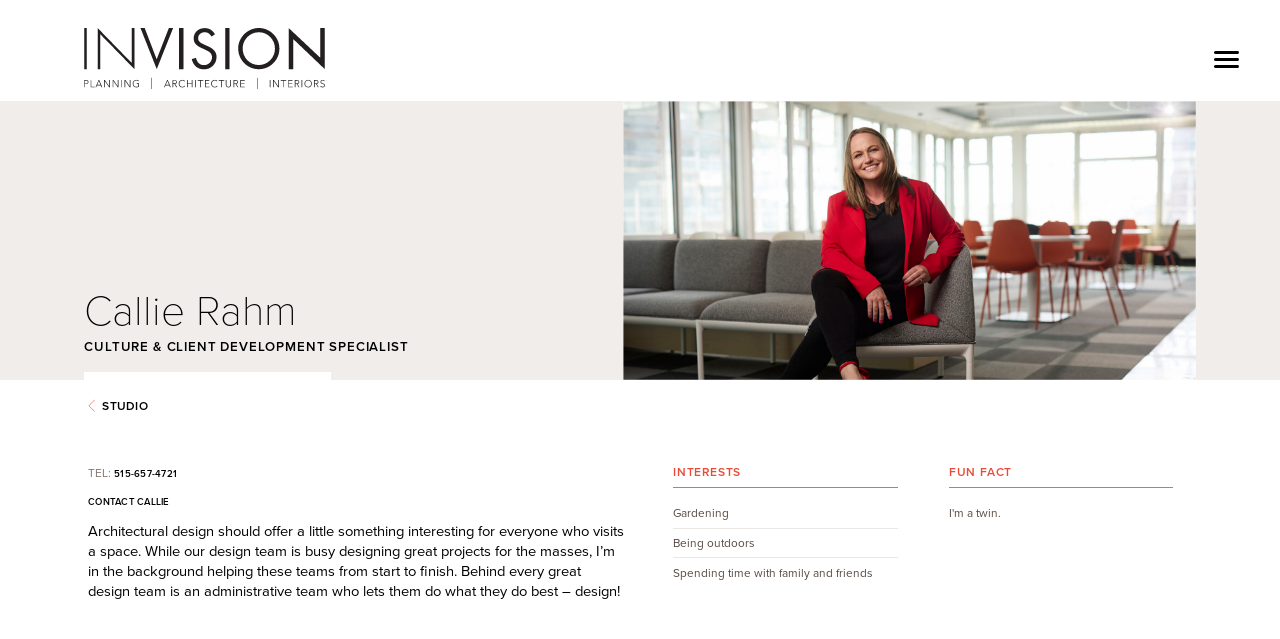

--- FILE ---
content_type: text/html; charset=UTF-8
request_url: https://www.invisionarch.com/studio/callie-rahm
body_size: 7459
content:



	
				
	


<!DOCTYPE html>
<html lang="en">

<head>
		
											
<meta charset="utf-8" />
<meta name="viewport" content="width=device-width, initial-scale=1, maximum-scale=1, shrink-to-fit=no" />
<meta http-equiv="x-ua-compatible" content="ie=edge" />

<!-- Google Tag Manager -->
<script>(function(w,d,s,l,i){w[l]=w[l]||[];w[l].push({'gtm.start':
new Date().getTime(),event:'gtm.js'});var f=d.getElementsByTagName(s)[0],
j=d.createElement(s),dl=l!='dataLayer'?'&l='+l:'';j.async=true;j.src=
'https://www.googletagmanager.com/gtm.js?id='+i+dl;f.parentNode.insertBefore(j,f);
})(window,document,'script','dataLayer','GTM-TGVBQJG');</script>
<!-- End Google Tag Manager -->

<!-- Fav Icons -->
<link rel="shortcut icon" href="/stylesheets/webart/favicon/favicon.ico" />
<meta name="apple-mobile-web-app-title" content="INVISION Architecture" />
<link rel="mask-icon" href="/stylesheets/webart/favicon/mask-icon.svg" color="#32477a" />
<link rel="apple-touch-icon" sizes="57x57" href="/stylesheets/webart/favicon/apple-icon-57x57.png" />
<link rel="apple-touch-icon" sizes="60x60" href="/stylesheets/webart/favicon/apple-icon-60x60.png" />
<link rel="apple-touch-icon" sizes="72x72" href="/stylesheets/webart/favicon/apple-icon-72x72.png" />
<link rel="apple-touch-icon" sizes="76x76" href="/stylesheets/webart/favicon/apple-icon-76x76.png" />
<link rel="apple-touch-icon" sizes="114x114" href="/stylesheets/webart/favicon/apple-icon-114x114.png" />
<link rel="apple-touch-icon" sizes="120x120" href="/stylesheets/webart/favicon/apple-icon-120x120.png" />
<link rel="apple-touch-icon" sizes="144x144" href="/stylesheets/webart/favicon/apple-icon-144x144.png" />
<link rel="apple-touch-icon" sizes="152x152" href="/stylesheets/webart/favicon/apple-icon-152x152.png" />
<link rel="apple-touch-icon" sizes="180x180" href="/stylesheets/webart/favicon/apple-icon-180x180.png" />
<link rel="icon" type="image/png" sizes="192x192"  href="/stylesheets/webart/favicon/android-icon-192x192.png" />
<link rel="icon" type="image/png" sizes="32x32" href="/stylesheets/webart/favicon/favicon-32x32.png" />
<link rel="icon" type="image/png" sizes="96x96" href="/stylesheets/webart/favicon/favicon-96x96.png" />
<link rel="icon" type="image/png" sizes="16x16" href="/stylesheets/webart/favicon/favicon-16x16.png" />
<link rel="manifest" href="/stylesheets/webart/favicon/manifest.json" />
<meta name="msapplication-TileColor" content="#ffffff" />
<meta name="msapplication-TileImage" content="https://www.invisionarch.com/stylesheets/webart/favicon/ms-icon-144x144.png" />
<meta name="msapplication-config" content="https://www.invisionarch.com/stylesheets/webart/favicon/browserconfig.xml" />
<meta name="theme-color" content="#ffffff" />

<!-- Schema.org markup for Google+ -->
<meta itemprop="name" content="INVISION Architecture" />
<meta itemprop="description" content="We believe architecture enriches lives. Through collaborative partnership, a proven process, and balance, INVISION creates architectural solutions that help clients and communities live, work, learn and heal. We approach every project with passion and purpose. Most importantly, we work with a collaborative spirit, designing with you and for you." />
	<meta itemprop="image" content="https://www.invisionarch.com/assets/images/people/callie-rahm/Callie-Rahm22.jpg" />

<!-- Twitter Card data -->
<meta name="twitter:card" content="summary_large_image" />
<meta name="twitter:site" content="INVISION Architecture" />
<meta name="twitter:title" content="Callie Rahm | INVISION Architecture" />
<meta name="twitter:description" content="We believe architecture enriches lives. Through collaborative partnership, a proven process, and balance, INVISION creates architectural solutions that help clients and communities live, work, learn and heal. We approach every project with passion and purpose. Most importantly, we work with a collaborative spirit, designing with you and for you." />
<meta name="twitter:creator" content="" />
	<meta name="twitter:image" content="https://www.invisionarch.com/assets/images/people/callie-rahm/Callie-Rahm22.jpg" />
	<meta name="twitter:image:src" content="https://www.invisionarch.com/assets/images/people/callie-rahm/Callie-Rahm22.jpg" />

		<!-- SEO Plugin Meta Tags for Override -->
					
	<!--<svg></svg>-->
	<title>Callie Rahm | INVISION Architecture</title>
	<meta name="description" content="" />

	<meta property="fb:app_id" content="">
	<meta property="og:url" content="https://www.invisionarch.com/studio/callie-rahm" />
	<meta property="og:type" content="website" />
	<meta property="og:title" content="Callie Rahm - Invision Architecture" />
		<meta property="og:description" content="" />
	<meta property="og:site_name" content="INVISION Architecture" />
	<meta property="og:locale" content="en_US" />
	<meta property="og:locale:alternate" content="en_US" />
	
	<meta name="twitter:card" content="summary_large_image" />
	<meta name="twitter:site" content="invisionarch" />
	<meta name="twitter:url" content="https://www.invisionarch.com/studio/callie-rahm" />
	<meta name="twitter:title" content="Callie Rahm - Invision Architecture" />
	<meta name="twitter:description" content="" />
	
	
	<link rel="home" href="https://www.invisionarch.com/" />
	<link rel="canonical" href="https://www.invisionarch.com/studio/callie-rahm">

	<!-- End of SEO Plugin Meta Tags for Override -->

<!-- Open Graph data -->
<meta property="og:locale" content="en_US" />
<meta property="og:site_name" content="INVISION Architecture" />
<meta property="og:title" content="Callie Rahm | INVISION Architecture" />
<meta property="og:type" content="article" />
<meta property="og:url" content="https://www.invisionarch.com/studio/callie-rahm" />
<meta property="og:description" content="We believe architecture enriches lives. Through collaborative partnership, a proven process, and balance, INVISION creates architectural solutions that help clients and communities live, work, learn and heal. We approach every project with passion and purpose. Most importantly, we work with a collaborative spirit, designing with you and for you." />
<meta property="og:site_name" content="INVISION Architecture" />
	<meta property="og:image" content="https://www.invisionarch.com/assets/images/people/callie-rahm/Callie-Rahm22.jpg" />
	<meta property="og:image:src" content="https://www.invisionarch.com/assets/images/people/callie-rahm/Callie-Rahm22.jpg" />

<meta name="description" content="We believe architecture enriches lives. Through collaborative partnership, a proven process, and balance, INVISION creates architectural solutions that help clients and communities live, work, learn and heal. We approach every project with passion and purpose. Most importantly, we work with a collaborative spirit, designing with you and for you." />
			<!-- STYLES -->
<link rel="stylesheet" href="https://cdn.jsdelivr.net/npm/bootstrap@4.5.3/dist/css/bootstrap.min.css" integrity="sha384-TX8t27EcRE3e/ihU7zmQxVncDAy5uIKz4rEkgIXeMed4M0jlfIDPvg6uqKI2xXr2" crossorigin="anonymous">


<!-- Font Streaming from Typekit.net -->
<link rel="stylesheet" href="https://use.typekit.net/tdg7ric.css">

<!-- Font streaming from FontAwesome -->
<link rel="stylesheet" href="https://use.fontawesome.com/releases/v5.14.0/css/all.css">

<!-- Font Streaming from FortAwesome -->
<script src="https://use.fortawesome.com/004926e6.js"></script>

<!-- Loading Styles for Swiper Image Slider -->
<link rel="stylesheet" href="https://unpkg.com/swiper@7/swiper-bundle.min.css" />
<!-- Loading Scripts for Swiper Image Slider -->
<script src="https://unpkg.com/swiper@7/swiper-bundle.min.js"></script>

<!-- Loading Styles for Light Gallery JS -->
<link type="text/css" rel="stylesheet" href="/stylesheets/lightgallery/lightgallery-bundle.css" />

<!-- Light Gallery JS -->
<script src="/js/lightgallery.min.js"></script>

<!-- Light Gallery JS  plugins -->
<script src="/js/plugins/thumbnail/lg-thumbnail.min.js"></script>
<script src="/js/plugins/zoom/lg-zoom.min.js"></script>
<script src="/js/plugins/autoplay/lg-autoplay.min.js"></script>
<script src="/js/plugins/fullscreen/lg-fullscreen.min.js"></script>
<script src="/js/plugins/share/lg-share.min.js"></script>
<script src="/js/plugins/video/lg-video.min.js"></script>

<link rel="stylesheet" href="/simplelightbox/simple-lightbox.css">

<!-- Masonry for Image Gallery Grid View -->
<script src="https://unpkg.com/masonry-layout@4/dist/masonry.pkgd.min.js"></script>
<script src="https://unpkg.com/imagesloaded@4/imagesloaded.pkgd.min.js"></script>

<!-- LOCAL STYLES loaded first before the page loads -->
	<link rel="stylesheet" href="/stylesheets/main.css?v=3">
<!-- END STYLES -->		<title>
					Callie Rahm | INVISION Architecture
			</title>
</head>

<body class="entry-type-people entry-people-callie-rahm">
	<!-- Google Tag Manager (noscript) -->
<noscript><iframe src="https://www.googletagmanager.com/ns.html?id=GTM-TGVBQJG"
height="0" width="0" style="display:none;visibility:hidden"></iframe></noscript>
<!-- End Google Tag Manager (noscript) -->

	
			<header class="header-full sticky-top">
	<div class="container-fluid container-max p-0">
		<div class="header-container">
			<a class="navbar-brand" href="https://www.invisionarch.com/" style="background-image: url('https://www.invisionarch.com/assets/images/branding/INVISION_Logo.svg')">INVISION Architecture</a>
					</div>
	</div>
							
						
	<nav class="navbar">
		<div class="collapse navbar-collapse" id="header-menu">
			<ul class="navbar-nav" data-current-url="/studio/callie-rahm" data-current-url-absolute="https://www.invisionarch.com/studio/callie-rahm" id="headerMenuNav">
																			
																														
																									
										
					
					
					<li class="nav-item dropdown dropdown-navbar">	
																				<a class="nav-link link-text-nav dropdown-toggle dropdown-toggle-mobile d-inline-block"  id="navbarToggleportfolio" href="#navbarDropdownportfolio" data-toggle="collapse" data-target="#navbarDropdownportfolio" aria-controls="navbarDropdownportfolio" aria-expanded="false" data-parent="#headerMenuNav">&ZeroWidthSpace;</a>
															<a class="nav-link link-text-nav dropdown-toggle d-block" href="/markets" target="">Portfolio</a>
															
						
																				<ul class="dropdown-menu collapse"  id="navbarDropdownportfolio" aria-labelledby="navbarToggleportfolio" data-parent="#headerMenuNav">
																	<li class="nav-item dropdown dropdown-navbar">
										<a class="nav-link link-text-nav" href="https://www.invisionarch.com/markets/business-and-industry">Business &amp; Industry</a>
									</li>
																	<li class="nav-item dropdown dropdown-navbar">
										<a class="nav-link link-text-nav" href="https://www.invisionarch.com/markets/civic-and-community">Civic &amp; Community</a>
									</li>
																	<li class="nav-item dropdown dropdown-navbar">
										<a class="nav-link link-text-nav" href="https://www.invisionarch.com/markets/health-and-wellness">Health &amp; Wellness</a>
									</li>
																	<li class="nav-item dropdown dropdown-navbar">
										<a class="nav-link link-text-nav" href="https://www.invisionarch.com/markets/higher-education">Higher Education</a>
									</li>
																	<li class="nav-item dropdown dropdown-navbar">
										<a class="nav-link link-text-nav" href="https://www.invisionarch.com/markets/hospitality">Hospitality</a>
									</li>
																	<li class="nav-item dropdown dropdown-navbar">
										<a class="nav-link link-text-nav" href="https://www.invisionarch.com/markets/housing">Housing</a>
									</li>
																	<li class="nav-item dropdown dropdown-navbar">
										<a class="nav-link link-text-nav" href="https://www.invisionarch.com/markets/k12-education">K-12 Education</a>
									</li>
																	<li class="nav-item dropdown dropdown-navbar">
										<a class="nav-link link-text-nav" href="https://www.invisionarch.com/markets/sports-and-recreation">Sports &amp; Recreation</a>
									</li>
															</ul>
						
						
																					
																														
																									
										
					
					
					<li class="nav-item dropdown dropdown-navbar">	
																				<a class="nav-link link-text-nav dropdown-toggle dropdown-toggle-mobile d-inline-block"  id="navbarToggleservices" href="#navbarDropdownservices" data-toggle="collapse" data-target="#navbarDropdownservices" aria-controls="navbarDropdownservices" aria-expanded="false" data-parent="#headerMenuNav">&ZeroWidthSpace;</a>
															<a class="nav-link link-text-nav dropdown-toggle d-block" href="https://www.invisionarch.com/services">Services</a>
															
						
																				<ul class="dropdown-menu collapse"  id="navbarDropdownservices" aria-labelledby="navbarToggleservices" data-parent="#headerMenuNav">
																	<li class="nav-item dropdown dropdown-navbar">
										<a class="nav-link link-text-nav" href="https://www.invisionarch.com/services/architecture">Architecture</a>
									</li>
																	<li class="nav-item dropdown dropdown-navbar">
										<a class="nav-link link-text-nav" href="https://www.invisionarch.com/services/interior-design">Interior Design</a>
									</li>
																	<li class="nav-item dropdown dropdown-navbar">
										<a class="nav-link link-text-nav" href="https://www.invisionarch.com/services/experiential-graphic-design-wayfinding">Experiential Graphic Design &amp; Wayfinding</a>
									</li>
																	<li class="nav-item dropdown dropdown-navbar">
										<a class="nav-link link-text-nav" href="https://www.invisionarch.com/services/data-analytics">Data Analytics</a>
									</li>
																	<li class="nav-item dropdown dropdown-navbar">
										<a class="nav-link link-text-nav" href="https://www.invisionarch.com/services/master-planning">Master Planning</a>
									</li>
																	<li class="nav-item dropdown dropdown-navbar">
										<a class="nav-link link-text-nav" href="https://www.invisionarch.com/services/adaptive-reuse-historic-rehabilitation">Adaptive Reuse &amp; Historic Rehabilitation</a>
									</li>
																	<li class="nav-item dropdown dropdown-navbar">
										<a class="nav-link link-text-nav" href="https://www.invisionarch.com/services/bond-referendum-services">Bond Referendum Services</a>
									</li>
															</ul>
						
						
																					
																														
																									
										
					
					
					<li class="nav-item dropdown dropdown-navbar">	
																																																		<a class="nav-link link-text-nav dropdown-toggle dropdown-toggle-mobile d-inline-block"  id="navbarToggleabout" href="#navbarDropdownabout" data-toggle="collapse" data-target="#navbarDropdownabout" aria-controls="navbarDropdownabout" aria-expanded="false" data-parent="#headerMenuNav">&ZeroWidthSpace;</a>
							<a class="nav-link link-text-nav dropdown-toggle d-block" href="https://www.invisionarch.com/about">About</a>
						
												
													<ul class="dropdown-menu collapse"  id="navbarDropdownabout" aria-labelledby="navbarToggleabout" data-parent="#headerMenuNav">
						
																												
																														
																									
										
					
					
					<li class="nav-item dropdown-item">	
																					<a class="nav-link link-text-nav dropdown-link" href="https://www.invisionarch.com/insights" target="">Insights</a>
													
												
						
						
											</li>
																			
																														
																									
										
					
					
					<li class="nav-item dropdown-item">	
																					<a class="nav-link link-text-nav dropdown-link" href="https://www.invisionarch.com/studio" target="">Studio</a>
													
												
						
						
											</li>
																			
																														
																									
										
					
					
					<li class="nav-item dropdown-item">	
																					<a class="nav-link link-text-nav dropdown-link" href="https://www.invisionarch.com/about/history">History</a>
													
												
						
						
											</li>
																			
																														
																									
										
					
					
					<li class="nav-item dropdown-item">	
																					<a class="nav-link link-text-nav dropdown-link" href="https://www.invisionarch.com/careers" target="">Careers</a>
													
												
						
						
											</li>
																			
																														
																									
										
					
					
					<li class="nav-item dropdown-item">	
																					<a class="nav-link link-text-nav dropdown-link" href="https://www.invisionarch.com/contact" target="">Contact</a>
													
												
						
						
											</li>
										
													</ul>
											</li>
																			
																														
																									
										
					
					
					<li class="nav-item">	
																					<a class="nav-link link-text-nav" href="https://www.invisionarch.com/insights">Insights</a>
													
												
						
						
											</li>
																			
																														
																									
										
					
					
					<li class="nav-item">	
																					<a class="nav-link link-text-nav active" href="https://www.invisionarch.com/studio">Studio</a>
													
												
						
						
											</li>
																			
																														
																									
										
					
					
					<li class="nav-item">	
																					<a class="nav-link link-text-nav" href="https://www.invisionarch.com/contact">Contact</a>
													
												
						
						
											</li>
																			
																														
																									
										
					
					
					<li class="nav-item">	
																					<a class="nav-link link-text-nav" href="https://www.invisionarch.com/careers">Careers</a>
													
												
						
						
											</li>
																			
																														
																									
										
					
					
					<li class="nav-item">	
																					<a class="nav-link link-text-nav" href="https://www.invisionarch.com/internship-program">Internship Program</a>
													
												
						
						
											</li>
								<li class="nav-item">
					<a class="nav-link link-text-subnav nav-link-search" href="#" data-toggle="modal" data-target="#modal-search-fs"><i class="fac fac-search-btb"></i> Search</a>
				</li>
			</ul>
		</div>
				<button class="navbar-toggler ml-auto collapsed" type="button" data-toggle="collapse" data-target="#header-menu" aria-controls="header-menu" aria-expanded="false" aria-label="Toggle navigation">
			<span class="navbar-toggler-icon"><span></span><span></span><span></span></span>
		</button>
	</nav>
</header>			<main>
					<div class="container-fluid m-0 p-0">
			<div class="row m-0 no-gutters studio-staff-header-row">
				<div class="col-12 d-flex justify-content-center">
					<div class="container-fluid container-max studo-staff-header-container">
												<div class="row m-0 no-gutters">
							<div class="col-xl-6 col-lg-7 col-12 order-lg-1 order-2 d-flex justify-content-end align-items-start flex-column studio-staff-header">
								<h1 class="studio-staff-name">Callie Rahm</h1>
								<h6 class="studio-staff-title">Culture &amp; Client Development Specialist</h6>
								<div class="page-title-marker"></div>
							</div>
							<div class="col-xl-6 col-lg-5 col-12 order-lg-2 order-1">
								<img src="https://www.invisionarch.com/assets/images/people/callie-rahm/_peopleHeader/Callie-Rahm.jpg" class="img-fluid" />
							</div>
						</div>
					</div>
				</div>
			</div>
		</div>

		<section class="body body-background-container m-0 p-0">
			<div class="container-fluid container-max">
				<div clas="row">
					<div class="col-12 studio-staff-back-container">
						<a href="/studio" class="link-text-nav section-back-link"><i class="fac fac-angle-left"></i>&nbsp;&nbsp;Studio</a>
					</div>
				</div>
				<div class="row">
					<div class="col-12 studio-staff-info-container">
						<div class="row">
							<div class="col-xl-6 col-lg-8 col-12 studio-staff-body-container">
																	<h6>Tel:&nbsp;<a href="tel:515-657-4721" class="link-text-nav">515-657-4721</h6>
																									<h6><a href="/contact-form/callie-rahm" class="link-text-nav">Contact Callie</a></h6>
																<span class="studio-staff-body">
									Architectural design should offer a&nbsp;little something interesting for everyone who visits a&nbsp;space. While our design team is busy designing great projects for the masses, I’m in the background helping these teams from start to finish. Behind every great design team is an administrative team who lets them do what they do best – design!
								</span>
							</div>
							<div class="col-xl-6 col-lg-4 col-12">
								<div class="row">
									<div class="col-12 studio-staff-traits-container card-columns">
											
				
						
						
						
						
						
			

				
						
						
						
						
					<div class="col-12 card">
				<h5 class="header-sm">Interests</h5>
				<ul class="info-detail-list">
																																																		<li>Gardening</li>
																																																															<li>Being outdoors</li>
																																																															<li>Spending time with family and friends</li>
																						</ul>
			</div>
						
					<div class="col-12 card">
				<h5 class="header-sm">Fun Fact</h5>
				<ul class="info-detail-list">
																																																		<li>I&#039;m a twin.</li>
																						</ul>
			</div>
												</div>
								</div>
							</div>
						</div>
																						</div>
				</div>
			</div>
						
																																																																																																																																																																																																																																																																																																																																																																																																																																																																																																																																																																																																																																																																																																																																																																																																							
										
				
			<div class=" container-fluid m-0 projects-related-full-width-container">
			<div class="row m-0 no-gutters">
				<div class="col-12 d-flex justify-content-center align-items-center">
					<div class=" container-fluid container-max projects-related-container">
						<div class="row no-gutters projects-related-header-row">
							<div class="col-12 text-left">
								<h5 class="header-sm">Project Portfolio</h5>
							</div>
						</div>
						<div class="row m-0 no-gutters">
															<div class="col-xl-4 col-sm-6 col-12 d-flex justify-content-center align-items-start">
									

	<div class="card project-card">
					<a href="https://www.invisionarch.com/projects/iowa-state-university-veterinary-diagnostic-laboratory" class="stretched-link">
				<div class="img-marker-link-under">
					<div class="img-zoom-hover">
						<img src="https://www.invisionarch.com/assets/images/projects/new-ed-iowa-state-university-veterinary-diagnostic-laboratory-vdl-19008/_marketThumbnail/19008_N8_medium.jpg" class="card-img-top img-fluid project-teaser-thumb">
					</div>
				</div>
			</a>
				<div class="card-body">
			<div class="row no-gutters">
				<div class="col-12 project-teaser-headline">
					<a href="https://www.invisionarch.com/projects/iowa-state-university-veterinary-diagnostic-laboratory" class="stretched-link">
						<h5>Iowa State University Veterinary Diagnostic Laboratory</h5>
													<h6 class="header-xs">Ames, IA</h6>
											</a>
				</div>
			</div>
							<div class="row no-gutters">
					<div class="col-12 project-teaser-copy text-small">
						Opened in <span class="numbers">1976</span>, the Iowa State University Veterinary Diagnostic Laboratory (<span class="caps">VDL</span>) has been housed within the College of Veterinary Medicine buildings. As their caseloads have grown – currently processing over <span class="numbers">100</span>,<span class="numbers">000</span> diagnostic&nbsp;…
					</div>
				</div>
					</div>
	</div>
								</div>
													</div>
					</div>
				</div>
			</div>
		</div>
	
							

																																																																																																																																																																								


	
			</section>
	</main>
			
	
	<footer class="container-fluid footer">
		<div class="container-fluid container-max footer-inner">
			<div class="row m-0 no-gutters">
				<div class="col-md-9 col-12 footer-col-container-1">
					<div class="footer-col-1">
						<div class="row m-0 no-gutters">
							<div class="col-12 footer-logo-container text-sm-left text-center">
								<a class="footer-logo" href="https://www.invisionarch.com/" style="background-image: url('https://www.invisionarch.com/assets/images/branding/INVISION_Logo_Footer.svg')">INVISION Architecture</a>
							</div>
						</div>
						<div class="row m-0 no-gutters">
							<div class="col-12 footer-locations-container">
								<div class="row m-0 no-gutters">
																																								<div class="col footer-address-container text-sm-left text-center">
												<h6 class="header-xs">Waterloo, Iowa</h6>
												<a href="https://goo.gl/maps/AHop3bBymZ1euwEP6" target="_blank">
													<address>
																													360 Westfield Ave<br>
																																											Suite 401<br>
																																											Waterloo,&nbsp;IA&nbsp;50701
																											</address>
												</a>
																									<a href="tel:319-233-8419">319.233.8419</a>
																																			</div>
																					<div class="col footer-address-container text-sm-left text-center">
												<h6 class="header-xs">Des Moines, Iowa</h6>
												<a href="https://maps.app.goo.gl/h2jbUQdrTzgKmSu17" target="_blank">
													<address>
																													900 Mulberry St<br>
																																																									Des Moines,&nbsp;IA&nbsp;50309
																											</address>
												</a>
																									<a href="tel:515-633-2941">515.633.2941</a>
																																			</div>
																					<div class="col footer-address-container text-sm-left text-center">
												<h6 class="header-xs">Iowa City, Iowa</h6>
												<a href="https://maps.app.goo.gl/8PiJvqvwPVtrpaNAA" target="_blank">
													<address>
																													620 S Dubuque St<br>
																																											Suite 101<br>
																																											Iowa City,&nbsp;IA&nbsp;52240
																											</address>
												</a>
																																			</div>
																					<div class="col footer-address-container text-sm-left text-center">
												<h6 class="header-xs">Jacksonville, Florida</h6>
												<a href="" target="_blank">
													<address>
																													6420 Southpoint Pkwy<br>
																																											Suite 120<br>
																																											Jacksonville,&nbsp;FL&nbsp;32216
																											</address>
												</a>
																									<a href="tel:904-398-3939">904.398.3939</a>
																																					<p>License: AR103726</p>
																							</div>
																					<div class="col footer-address-container text-sm-left text-center">
												<h6 class="header-xs">Atlanta, Georgia</h6>
												<a href="https://maps.app.goo.gl/L8uvmPRLS8W9YrsS9" target="_blank">
													<address>
																													2727 Paces Ferry Road<br>
																																											Building 2, Suite 1400<br>
																																											Atlanta,&nbsp;GA&nbsp;30339
																											</address>
												</a>
																									<a href="tel:770-432-9400">770.432.9400</a>
																																			</div>
																					<div class="col footer-address-container text-sm-left text-center">
												<h6 class="header-xs">Dallas, Texas</h6>
												<a href="https://maps.app.goo.gl/AdyTp5wi28c7swx27" target="_blank">
													<address>
																													4851 Lyndon B. Johnson Freeway<br>
																																											Suite 250<br>
																																											Dallas,&nbsp;TX&nbsp;75244
																											</address>
												</a>
																									<a href="tel:972-432-6680">972.432.6680</a>
																																			</div>
																											</div>
							</div>
						</div>
													<div class="row m-0 no-gutters">
								<div class="col-12 footer-contact-container text-sm-left text-center">
									<a href="/contact">Contact Us&nbsp;<i class="fac fac-angle-right"></i></a>
								</div>
							</div>
											</div>
				</div>
				<div class="col-md-3 col-12 footer-col-container-2">
					<div class="footer-col-2">
						<div class="row m-0 no-gutters">
							<div class="col-12 footer-subscribe-container text-sm-right text-center">
								<b class="footer-subscribe-label">Subscribe to our eNewsletter</b>

								<!-- Begin Mailchimp Signup Form -->
								<div id="mc_embed_signup">
									<form action="https://invisionarch.us4.list-manage.com/subscribe/post?u=c18d58abcd48e2ff3b9e0aba6&amp;id=ec90cb33f4&amp;f_id=000b33e6f0" method="post" id="mc-embedded-subscribe-form" name="mc-embedded-subscribe-form" class="validate" target="subscribe-results" novalidate>
										<div id="mc_embed_signup_scroll">
											<div class="mc-field-group input-group">
												<label for="mce-EMAIL" class="d-none">Email Address </label>
												<input type="email" value="" name="EMAIL" class="required email form-control footer-subscribe-input" id="mce-EMAIL" placeholder="Enter Your Email Address">
												<span class="input-group-append">
													<button class="btn btn-default" type="submit" value="Subscribe" name="subscribe" id="mc-embedded-subscribe"><i class="fac fac-2x fac-checkbox-checked"></i></button>
												</span>
											</div>
											<div id="mce-responses" class="clear">
												<div class="response" id="mce-error-response" style="display:none"></div>
												<div class="response" id="mce-success-response" style="display:none"></div>
											</div>
											<!-- real people should not fill this in and expect good things - do not remove this or risk form bot signups-->
											<div style="position: absolute; left: -5000px;" aria-hidden="true">
												<input type="text" name="b_c18d58abcd48e2ff3b9e0aba6_ec90cb33f4" tabindex="-1" value="">
											</div>
											<div class="clear d-none">
												<input type="submit" value="Subscribe" name="subscribe" id="mc-embedded-subscribe" class="button">
											</div>
										</div>
									</form>
								</div>
								<!--End mc_embed_signup-->

							</div>
						</div>
						<div class="row m-0 no-gutters">
							<div class="col-12 footer-links-container text-sm-left text-center">
								<h6 class="header-xs">Quick Links</h6>
																										<div class="row m-0 no-gutters">
										<div class="col-sm-6 col-12 text-sm-left text-center">
											<ul class="footer-links-list list-unstyled">
																									<li class="footer-link"><a  href="/markets">Project Portfolio</a></li>
																																						<li class="footer-link"><a  href="https://www.invisionarch.com/about">About</a></li>
																																						<li class="footer-link"><a  href="https://www.invisionarch.com/insights">Insights</a></li>
																												</ul>
														</div>
														<div class="col-sm-6 col-12 text-sm-right text-center pl-sm-5 p-0">
															<ul class="footer-links-list list-unstyled">
																																						<li class="footer-link"><a  href="https://www.invisionarch.com/careers">Careers</a></li>
																																						<li class="footer-link"><a >Client Login</a></li>
																																						<li class="footer-link"><a  href="https://invisionarch.openasset.com/Page/Search#currentSearchItems=category:0%3D3" target="_blank">Studio Login</a></li>
																																				</ul>
										</div>
									</div>
															</div>
						</div>
						<div class="row m-0 no-gutters">
							<div class="col-12 footer-social-container text-sm-left text-center">
																																															<a href="https://www.facebook.com/invisionarch" target="_blank" title="Find us on Facebook"><span class="footer-social-desc">Find us on Facebook</span><i class="fac fac-3x fac-fw fac-facebook footer-social-icon"></i></a>&nbsp;&nbsp;
																																								<a href="https://instagram.com/invisionarchitecture/" target="_blank" title="Follow us on Instagram"><span class="footer-social-desc">Follow us on Instagram</span><i class="fac fac-3x fac-fw fac-instagram footer-social-icon"></i></a>&nbsp;&nbsp;
																																								<a href="https://www.linkedin.com/company/invision-architecture_2" target="_blank" title="Follow us on LinkedIn"><span class="footer-social-desc">Follow us on LinkedIn</span><i class="fac fac-3x fac-fw fac-linkedin footer-social-icon"></i></a>&nbsp;&nbsp;
																																		</div>
						</div>
					</div>
				</div>
			</div>
			<div class="row m-0 no-gutters footer-copyright-row">
				<div class="col-12 footer-copyright">
					Copyright ©2026, INVISION Architecture, All Rights Reserved.
				</div>
			</div>
		</div>
	</footer>
	<div class="modal" id="modal-search-fs" tabindex="-1" role="dialog" aria-hidden="true">
	<div class="modal-dialog modal-dialog-centered" role="document">
		<div class="modal-content">
			<div class="modal-body">
				<form method="get" action="/search-results">
					<div class="input-group">
						<input class="form-control" type="text" name="q" placeholder="Search"/>
						<span class="input-group-btn">
							<button id="search-submit" class="btn btn-default" type="submit">
								<i class="fac fac-2x fac-fw fac-search"></i>
							</button>
						</span>
					</div>
				</form>
			</div>
		</div>
	</div>
</div>
	<div class="modal" id="modal-subscribe" tabindex="-1" role="dialog" aria-hidden="true">
	<div class="modal-dialog modal-dialog-centered" role="document">
		<div class="modal-content">
			<div class="modal-header">
				<button type="button" class="close" data-dismiss="modal" aria-label="Close">
					<span aria-hidden="true"><i class="fac fac-fw fac-times"></i></span>
				</button>
			</div>
			<div class="modal-body">
				<iframe
					name="subscribe-results"
					src="[data-uri]"
					height="400px"
					width="400px"
					loading="eager"
					allow="fullscreen"
					allow="autoplay; fullscreen"
					allowfullscreen
					allowtransparency="true"
					referrerpolicy="strict-origin"
					sandbox="allow-scripts allow-popups allow-modals allow-forms allow-same-origin">
				</iframe>
			</div>
		</div>
	</div>
</div>
						<!-- VENDOR -->
<script src="https://code.jquery.com/jquery-3.6.0.min.js" integrity="sha256-/xUj+3OJU5yExlq6GSYGSHk7tPXikynS7ogEvDej/m4=" crossorigin="anonymous"></script>

<script src="https://cdn.jsdelivr.net/npm/bootstrap@4.6.0/dist/js/bootstrap.bundle.min.js" integrity="sha256-sCElQ8xaSgoxwbWp0eiXMmGZIRa0z94+ffzzO06BqXs=" crossorigin="anonymous"></script>


<script src="https://cdn.jsdelivr.net/npm/hls.js@0.14.9/dist/hls.min.js" integrity="sha256-FcC0696DPIAX3LWvsAZJf98UmKYjQC2OLsTdUqvCj/s=" crossorigin="anonymous"></script>

<!-- Google Map API -->
<script src="https://maps.googleapis.com/maps/api/js?key=AIzaSyCCfokOssPGO3yXCP6ILBznVQX6EXoGgBA"></script>

<!-- Masonry for Image Gallery Grid View -->
<script src="https://unpkg.com/masonry-layout@4/dist/masonry.pkgd.min.js"></script>
<script src="https://unpkg.com/imagesloaded@4/imagesloaded.pkgd.min.js"></script>

<!-- pollyfill for object-fit/object-position -->
<script src="/js/objectFitPolyfill.basic.min.js"></script>
<!-- END VENDOR -->

<!-- SCRIPTS -->
<script src="/js/main.js"></script>
<script src="/js/video.js"></script>
<script>lightGallery(document.getElementById('light-gallery'));</script>
<script src="/js/header-scroll-change.js"></script>

<!-- END SCRIPTS -->


<!--<svg></svg>-->


	

</body>

</html>


--- FILE ---
content_type: text/css
request_url: https://www.invisionarch.com/stylesheets/main.css?v=3
body_size: 94460
content:
html{box-sizing:border-box;background-color:#eae8e5;font-size:calc(0.50em + 0.3vw);font-size:-webkit-calc(0.50em + 0.3vw);font-size:-moz-calc(0.50em + 0.3vw)}@media (max-width: 576px){html{font-size:0.50em}}@media (min-width: 1800px){html{font-size:0.84em}}*,*::before,*::after{box-sizing:inherit}@view-transition{navigation:auto}body{position:relative;background-color:#fff}em{font-weight:bold}.hide-vis{display:none}.jumbotron-fluid{position:relative;z-index:1}.container-fluid{width:100%}.container{max-width:100% !important}.container-max{width:80%;max-width:1800px;-webkit-transition:width 0.1s linear;-moz-transition:width 0.1s linear;-ms-transition:width 0.1s linear;-o-transition:width 0.1s linear;transition:width .1s linear}@media (max-width: 1760px){.container-max{width:81%}}@media (max-width: 1720px){.container-max{width:82%}}@media (max-width: 1679px){.container-max{width:83%}}@media (max-width: 1638px){.container-max{width:84%}}@media (max-width: 1598px){.container-max{width:85%}}@media (max-width: 1558px){.container-max{width:86%}}@media (max-width: 1517px){.container-max{width:87%}}@media (max-width: 1477px){.container-max{width:88%}}@media (max-width: 1436px){.container-max{width:89%}}@media (max-width: 1396px){.container-max{width:90%}}@media (max-width: 1356px){.container-max{width:91%}}@media (max-width: 1315px){.container-max{width:92%}}@media (max-width: 1275px){.container-max{width:93%}}@media (max-width: 1234px){.container-max{width:94%}}@media (max-width: 1194px){.container-max{width:95%}}@media (max-width: 1153px){.container-max{width:96%}}@media (max-width: 1113px){.container-max{width:97%}}@media (max-width: 1073px){.container-max{width:98%}}@media (max-width: 1032px){.container-max{width:99%}}@media (max-width: 991.9px){.container-max{width:100%}}@media (min-width: 992px){.col-md-border:not(:last-child){border-right:1px solid #d7d2cb}}@media (max-width: 991.9px){.col-md-border:not(:last-child){border-bottom:1px solid #d7d2cb}}@media (min-width: 992px){.col-md-border+.col-md-border{margin-left:-1px}}@media (max-width: 991.9px){.col-md-border+.col-md-border{margin-top:-1px}}thead.thead-branded tr th{color:#6f625a;font-weight:400;font-size:1.5em;border-top:none;border-bottom:2px solid #e74c39}@media (max-width: 991.9px){thead.thead-branded tr th{font-size:1.25em}}@media (max-width: 768px){thead.thead-branded tr th{font-size:1.125em}}tbody.tbody-branded tr td{line-height:1;border-top:1px dotted #ada29a}@media (max-width: 991.9px){tbody.tbody-branded tr td{font-size:0.885em}}@media (max-width: 768px){tbody.tbody-branded tr td{font-size:0.75em}}.table-striped tbody tr:nth-of-type(odd){background-color:#f7f6f5}.body,body{font-family:proxima-nova,Roboto,Helvetica,Calibri,"Segoe UI",san-serif;font-weight:400;font-style:normal;font-size:1.1175em;line-height:1.4em;color:#000}.body ul{list-style:none;margin:1.0em 0 1.0em -0.1em}.body ul li::marker{content:"\2580";color:#e74c39;font-weight:bold;font-size:0.5em}.body ul li{line-height:1.125;margin:0.8175em -0.5em;padding-left:0.5em}.body ol li{line-height:1.25;margin:0.66em 0}ul.list-unstyled{margin:1.0em 0}ul.list-unstyled li::before{content:"";display:none;margin-left:0}p.lead,.lead p{color:#847870;font-weight:400;font-size:1.5rem;line-height:1.5}p.text-small,.text-small p,.text-small{color:#847870;font-size:0.8em;line-height:1.25}a{color:#e74c39;text-decoration:none}a:hover{color:#e74c39;text-decoration:underline}a:active,a:focus,a:not(:disabled):not(.disabled):focus{color:#b52d1b;text-decoration:none}h1{color:#000;font-weight:100;font-size:3.2em;line-height:1.125;margin-bottom:0.33em}h2{color:#000;font-weight:100;font-size:2.4em;line-height:1.125;margin-bottom:0.33em}h3{color:#847870;font-weight:100;font-size:1.8em;line-height:1.125;margin-bottom:0.5em}h4{color:#e74c39;font-weight:100;font-size:1.5em;line-height:1.125;margin-bottom:0.5em}h5{color:#847870;font-weight:400;font-size:1.5rem;line-height:1.5;margin-bottom:0.75em}h6{color:#847870;font-weight:400;font-size:1.0em;line-height:1.25;margin-bottom:0.5em}h5.header-sm{color:#e74c39;font-weight:600;font-size:0.8125em;line-height:1;text-transform:uppercase;letter-spacing:0.05em;margin-bottom:0.75em}h6.header-xs{color:#000;font-weight:600;font-size:0.625em;line-height:1;text-transform:uppercase;letter-spacing:0.05em;margin-bottom:0.75em}.text-light,.text-light p,.text-light h1,.text-light h2,.text-light h3,.text-light h4,.text-light h5,.text-light h6,.text-light ul li::before,.text-light ul li::before{color:#fff}h1.large-quote{vertical-align:bottom;font-size:5.5em;line-height:1}h2.large-quote{vertical-align:bottom;font-size:4.5em;line-height:1}h2.page-intro-headline-text{margin-bottom:0.3125em}h4.page-intro-subheadline-text{margin-top:0}ul.info-detail-list{list-style-type:none;margin:0 0 2.5em 0;padding:0;color:#574a42;border-top:1px solid #968c83}ul.info-detail-list li{margin:0;padding:0.625em 0;font-size:0.8em;line-height:1.25;border-bottom:1px solid #eae8e5}ul.info-detail-list li:first-child{padding-top:1.5em}ul.info-detail-list li:last-child{border-bottom:none}ul.info-detail-list li::marker{content:"";display:none}ul.info-detail-list li b{color:#000;font-weight:600}ul.info-detail-list li a{display:block;position:relative;font-weight:600;color:#000}ul.info-detail-list li a::after{content:"\f000";font-family:"InvisionArchitecture";display:inline-block;font-size:0.625em;font-weight:normal;font-style:normal;font-variant:normal;text-rendering:auto;-webkit-font-smoothing:antialiased;text-rendering:auto;position:absolute;top:0.375em;right:0.75em;color:#847870}ul.info-detail-list li a:hover{color:#e74c39;text-decoration:none}ul.info-detail-list li a:hover::after{color:#e74c39}ul.info-detail-list li a:active,ul.info-detail-list li a:focus,ul.info-detail-list li a:not(:disabled):not(.disabled):focus{color:#b52d1b;text-decoration:none}ul.info-detail-list li a:active::after,ul.info-detail-list li a:focus::after,ul.info-detail-list li a:not(:disabled):not(.disabled):focus::after{color:#b52d1b}.columns2{column-count:2;column-gap:2.5em}@media (min-width: 992px) and (max-width: 1199.98px){.columns2{column-count:1}}@media (max-width: 575.98px){.columns2{column-count:1}}.columns3{column-count:3;column-gap:2.5em}@media (min-width: 992px) and (max-width: 1199.98px){.columns3{column-count:1}}@media (max-width: 575.98px){.columns3{column-count:1}}.brandcolor1{color:#e74c39}hr.divider-left{overflow:visible;border:none;border-top:1px solid #e74c39;color:#e74c39;text-align:left}hr.divider-right{overflow:visible;border:none;border-top:1px solid #e74c39;color:#e74c39;text-align:right}hr.divider-both{overflow:visible;margin:0px;padding:0px;border:none;text-align:right}.divider-both-container{overflow:visible;padding-top:0px;padding-bottom:20px;text-align:left}hr.divider-white{border-top:1px solid #fff;color:#fff}.divider-white-container{color:#fff}hr.divider-brand{border-top:1px solid #e74c39;color:#e74c39}.divider-brand-container{color:#e74c39}hr.divider-gray{border-top:1px solid #d7d2cb;color:#d7d2cb}.divider-gray-container{color:#d7d2cb}.embed-responsive{overflow:hidden;position:relative;height:0}.embed-responsive iframe{left:0;top:0;height:100%;width:100%;position:absolute}.embed-responsive-16by9{padding-bottom:54.25%}.embed-responsive-3by4::before{padding-top:133.33333%}.adminbar{z-index:1000 !important}.adminbar--sticky{position:relative !important}.link-text-nav,.link-text-subnav,.btn-nav-accordion-button .category-nav-text{color:#000;font-weight:600;font-size:0.8125em;line-height:1;text-transform:uppercase;letter-spacing:0.025em;-webkit-transition:color 0.5s ease-out;-moz-transition:color 0.5s ease-out;-ms-transition:color 0.5s ease-out;-o-transition:color 0.5s ease-out;transition:color 0.5s ease-out}.link-text-nav:hover,.link-text-subnav:hover,.btn-nav-accordion-button .category-nav-text:hover{color:#e74c39 !important;text-decoration:none}.link-text-nav:active,.link-text-nav:focus,.link-text-nav:not(:disabled):not(.disabled):focus,.link-text-subnav:active,.btn-nav-accordion-button .category-nav-text:active,.link-text-subnav:focus,.btn-nav-accordion-button .category-nav-text:focus,.link-text-subnav:not(:disabled):not(.disabled):focus,.btn-nav-accordion-button .category-nav-text:not(:disabled):not(.disabled):focus{color:#b52d1b !important;text-decoration:none}.link-text-nav .fac,.link-text-subnav .fac,.btn-nav-accordion-button .category-nav-text .fac{color:#e74c39}@media (max-width: 576px){.link-text-nav,.link-text-subnav,.btn-nav-accordion-button .category-nav-text{font-size:1.0em}}@media (min-width: 1800px){.link-text-nav,.link-text-subnav,.btn-nav-accordion-button .category-nav-text{font-size:0.875rem}}.link-text-subnav,.btn-nav-accordion-button .category-nav-text{color:#847870 !important;font-weight:400}.link-text-subnav .fac,.btn-nav-accordion-button .category-nav-text .fac{font-size:0.8125em;transform:translateY(-0.125em);color:#847870}.link-text-subnav .fac:hover,.btn-nav-accordion-button .category-nav-text .fac:hover{color:#e74c39}.link-text-subnav .fac:active,.btn-nav-accordion-button .category-nav-text .fac:active,.link-text-subnav .fac:focus,.btn-nav-accordion-button .category-nav-text .fac:focus,.link-text-subnav .fac:not(:disabled):not(.disabled):focus,.btn-nav-accordion-button .category-nav-text .fac:not(:disabled):not(.disabled):focus{color:#e74c39}.link-text-sm{color:#e74c39;font-weight:700;font-size:0.7em;line-height:1;-webkit-transition:color 0.5s ease-out;-moz-transition:color 0.5s ease-out;-ms-transition:color 0.5s ease-out;-o-transition:color 0.5s ease-out;transition:color 0.5s ease-out}.link-text-sm:hover{color:#b52d1b;text-decoration:none}.link-text-sm:hover .fa,.link-text-sm:hover .fac{color:#b52d1b}.link-text-sm:active,.link-text-sm:focus,.link-text-sm:not(:disabled):not(.disabled):focus{color:#b52d1b;text-decoration:none}.link-text-sm:active .fa,.link-text-sm:active .fac,.link-text-sm:focus .fa,.link-text-sm:focus .fac,.link-text-sm:not(:disabled):not(.disabled):focus .fa,.link-text-sm:not(:disabled):not(.disabled):focus .fac{color:#b52d1b}.link-text-sm .fa,.link-text-sm .fac{font-size:0.8125em;transform:translateX(0.25em)}.nav-tabs{position:relative;z-index:50}@media (max-width: 575.9px){.nav-sub-inline{flex-direction:column;justify-content:center;align-items:center;width:100%}}.nav-sub-inline .list-inline-item{margin:0 0.625rem}@media (max-width: 575.9px){.nav-sub-inline .list-inline-item{display:block;margin:0;padding:1.0rem 0;width:100%;text-align:center}.nav-sub-inline .list-inline-item:not(:last-child){border-bottom:1px solid #f7f6f5}}.btn-nav-accordion-button{margin:0;padding:1.25rem 0 !important;border-radius:0;border-bottom:1px solid #000;display:flex;justify-content:space-between;align-items:center;width:100%}.btn-nav-accordion-button .active.focus,.btn-nav-accordion-button .active:focus,.btn-nav-accordion-button .focus,.btn-nav-accordion-button .focus:active,.btn-nav-accordion-button:active:focus,.btn-nav-accordion-button:focus{outline:0 !important;outline-offset:0 !important;background-image:none !important;-webkit-box-shadow:none !important;-moz-box-shadow:none !important;box-shadow:none !important}.btn-nav-accordion-button[aria-expanded="true"] .card-title .fa,.btn-nav-accordion-button[aria-expanded="true"] .card-title .fac{transform:rotate(180deg)}.btn-nav-accordion-button .fa,.btn-nav-accordion-button .fac{display:inline-block;margin-right:0.3125em;line-height:1;transition:transform 300ms ease-in-out;transform:rotate(0deg);color:#e74c39}.btn-nav-accordion-button .category-nav-text{display:inline-block;margin:0;padding:0;color:#000;line-height:1}.header-full{margin:0}.header-full .navbar{position:absolute;right:2.5rem;top:3.125rem;z-index:5000}.header-full .navbar .navbar-toggler{display:flex;justify-content:flex-end;align-items:center;margin:0;padding:0;border:none;color:#000}.header-full .navbar .navbar-toggler:hover:not(.collapsed) .navbar-toggler-icon{margin:0}.header-full .navbar .navbar-toggler:hover:not(.collapsed) .navbar-toggler-icon>span{margin:6px 0}.header-full .navbar .navbar-toggler:not(.collapsed){outline:0 !important;outline-offset:0  !important;background-image:none !important;-webkit-box-shadow:none !important;-moz-box-shadow:none !important;box-shadow:none !important}.header-full .navbar .navbar-toggler:not(.collapsed) .navbar-toggler-icon{margin:0}.header-full .navbar .navbar-toggler:not(.collapsed) .navbar-toggler-icon>span{margin:6px 0;background-color:#000 !important}.header-full .navbar .navbar-toggler:not(.collapsed) .navbar-toggler-icon>span:first-child{-webkit-transform:translateY(9px) rotate(45deg);-moz-transform:translateY(9px) rotate(45deg);-ms-transform:translateY(9px) rotate(45deg);-o-transform:translateY(9px) rotate(45deg);transform:translateY(9px) rotate(45deg)}.header-full .navbar .navbar-toggler:not(.collapsed) .navbar-toggler-icon>span:nth-child(2){opacity:0}.header-full .navbar .navbar-toggler:not(.collapsed) .navbar-toggler-icon>span:last-child{-webkit-transform:translateY(-9px) rotate(-45deg);-moz-transform:translateY(-9px) rotate(-45deg);-ms-transform:translateY(-9px) rotate(-45deg);-o-transform:translateY(-9px) rotate(-45deg);transform:translateY(-9px) rotate(-45deg)}.header-full .navbar .navbar-toggler .active.focus,.header-full .navbar .navbar-toggler .active:focus,.header-full .navbar .navbar-toggler .focus,.header-full .navbar .navbar-toggler .focus:active,.header-full .navbar .navbar-toggler:active:focus,.header-full .navbar .navbar-toggler:focus{outline:0 !important;outline-offset:0  !important;background-image:none !important;-webkit-box-shadow:none !important;-moz-box-shadow:none !important;box-shadow:none !important}.header-full .navbar .navbar-toggler .navbar-toggler-icon{margin:4px 0;width:25px;-webkit-transition:margin 0.25s;-moz-transition:margin 0.25s;-ms-transition:margin 0.25s;-o-transition:margin 0.25s;transition:margin 0.25s}.header-full .navbar .navbar-toggler .navbar-toggler-icon>span{display:block;content:'';margin:4px 0;width:100%;height:3px;background-color:#000;border-radius:1.5px;-webkit-transition:transform 0.25s, margin 0.25s, opacity 0.25s, background 0.25s;-moz-transition:transform 0.25s, margin 0.25s, opacity 0.25s, background 0.25s;-ms-transition:transform 0.25s, margin 0.25s, opacity 0.25s, background 0.25s;-o-transition:transform 0.25s, margin 0.25s, opacity 0.25s, background 0.25s;transition:transform 0.25s, margin 0.25s, opacity 0.25s, background 0.25s}.header-full .navbar .navbar-collapse{position:absolute;top:4.25rem;right:-2.5rem;width:auto;min-width:25vw;height:auto;min-height:calc(100vh - 4.25rem);background:#fff;opacity:1;transition:all 0.4s ease-in-out}@supports (height: 100dvh){.header-full .navbar .navbar-collapse{min-height:calc(100dvh - 4.25rem)}}@media (min-width: 1799.9px){.header-full .navbar .navbar-collapse{min-width:450px}}@media (max-width: 1199.9px){.header-full .navbar .navbar-collapse{min-width:350px}}@media (max-width: 767.9px){.header-full .navbar .navbar-collapse{min-width:calc(33.33vw - 6.25rem)}}.header-full .navbar .navbar-collapse.collapsing{height:auto !important;right:calc(-25vw - 2.5rem);opacity:0;transition:all 0.2s ease-in-out}@media (min-width: 1799.9px){.header-full .navbar .navbar-collapse.collapsing{right:calc(-450px - 2.5rem)}}@media (max-width: 1199.9px){.header-full .navbar .navbar-collapse.collapsing{right:calc(-350px - 2.5rem)}}@media (max-width: 767.9px){.header-full .navbar .navbar-collapse.collapsing{right:calc(-(33.33vw - 6.25rem) - 2.5rem)}}.header-full .navbar .navbar-collapse.show{right:-2.5rem}.header-full .navbar .navbar-collapse>.navbar-nav{margin:1rem 2.5rem !important;height:auto;max-height:calc(100vh - 4.25rem);overflow-y:auto;border-top:2px solid #e74c39}.header-full .navbar .navbar-collapse>.navbar-nav li:hover>.dropdown-menu{display:block}.header-full .navbar .navbar-collapse>.navbar-nav .nav-item{margin:0}.header-full .navbar .navbar-collapse>.navbar-nav .nav-item.active .nav-link{color:#e74c39 !important}.header-full .navbar .navbar-collapse>.navbar-nav .nav-item.active .nav-item .nav-link{color:#000 !important}.header-full .navbar .navbar-collapse>.navbar-nav .nav-item .nav-link,.header-full .navbar .navbar-collapse>.navbar-nav .nav-item .link-text-nav,.header-full .navbar .navbar-collapse>.navbar-nav .nav-item .dropdown-link{padding:1.25rem 0;background:none;color:#000;font-weight:600;font-size:1rem;line-height:1;text-transform:uppercase;letter-spacing:0.025rem;text-wrap:nowrap;-webkit-transition:color 0.5s ease-out;-moz-transition:color 0.5s ease-out;-ms-transition:color 0.5s ease-out;-o-transition:color 0.5s ease-out;transition:color 0.5s ease-out}.header-full .navbar .navbar-collapse>.navbar-nav .nav-item .nav-link:not(.dropdown-toggle-mobile),.header-full .navbar .navbar-collapse>.navbar-nav .nav-item .link-text-nav:not(.dropdown-toggle-mobile),.header-full .navbar .navbar-collapse>.navbar-nav .nav-item .dropdown-link:not(.dropdown-toggle-mobile){border-bottom:1px solid #eae8e5}.header-full .navbar .navbar-collapse>.navbar-nav .nav-item .nav-link:hover,.header-full .navbar .navbar-collapse>.navbar-nav .nav-item .link-text-nav:hover,.header-full .navbar .navbar-collapse>.navbar-nav .nav-item .dropdown-link:hover{color:#e74c39 !important}.header-full .navbar .navbar-collapse>.navbar-nav .nav-item .nav-link:active,.header-full .navbar .navbar-collapse>.navbar-nav .nav-item .nav-link:focus,.header-full .navbar .navbar-collapse>.navbar-nav .nav-item .nav-link:not(:disabled):not(.disabled):focus,.header-full .navbar .navbar-collapse>.navbar-nav .nav-item .link-text-nav:active,.header-full .navbar .navbar-collapse>.navbar-nav .nav-item .link-text-nav:focus,.header-full .navbar .navbar-collapse>.navbar-nav .nav-item .link-text-nav:not(:disabled):not(.disabled):focus,.header-full .navbar .navbar-collapse>.navbar-nav .nav-item .dropdown-link:active,.header-full .navbar .navbar-collapse>.navbar-nav .nav-item .dropdown-link:focus,.header-full .navbar .navbar-collapse>.navbar-nav .nav-item .dropdown-link:not(:disabled):not(.disabled):focus{color:#e74c39 !important}.header-full .navbar .navbar-collapse>.navbar-nav .nav-item .nav-link-search{border-bottom:none;border-top:1px solid #000}.header-full .navbar .navbar-collapse>.navbar-nav .nav-item.dropdown:hover .dropdown-toggle{color:#e74c39}.header-full .navbar .navbar-collapse>.navbar-nav .nav-item.dropdown:hover .dropdown-toggle::after{color:#e74c39}.header-full .navbar .navbar-collapse>.navbar-nav .nav-item.dropdown:hover .dropdown-menu{visibility:visible;transform:translateY(0);opacity:1}.header-full .navbar .navbar-collapse>.navbar-nav .nav-item.dropdown:hover .dropdown-menu .dropdown-item{opacity:1}.header-full .navbar .navbar-collapse>.navbar-nav .nav-item.dropdown .dropdown-toggle:not(.dropdown-toggle-mobile)::after{display:none}.header-full .navbar .navbar-collapse>.navbar-nav .nav-item.dropdown .dropdown-toggle.dropdown-toggle-mobile{z-index:20;position:absolute;top:0.125rem;right:0;margin:0;padding-left:1.25rem;padding-right:1.25rem;border-left:1px solid #eae8e5;border-right:1px solid #eae8e5}.header-full .navbar .navbar-collapse>.navbar-nav .nav-item.dropdown .dropdown-toggle.dropdown-toggle-mobile::after{display:inline-block;content:"\f01d";color:#e74c39;font-family:"InvisionArchitecture";display:inline-block;font-size:0.8175em;font-weight:normal;font-style:normal;line-height:1;text-rendering:auto;border:none;padding-left:0.25em}@media (min-width: 992px){.header-full .navbar .navbar-collapse>.navbar-nav .nav-item.dropdown .dropdown-toggle::after{display:inline-block}}.header-full .navbar .navbar-collapse>.navbar-nav .nav-item.dropdown .dropdown-menu{display:block;visibility:hidden;margin:0;padding:0;border-radius:0;border:none;border-top:1px solid #000;border-bottom:1px solid #000;background-color:rgba(247,246,245,0.6);opacity:0;-webkit-transition:opacity 0.5s ease-out, transform 0.25s ease-out, height 0.5s ease-out;-moz-transition:opacity 0.5s ease-out, transform 0.25s ease-out, height 0.5s ease-out;-ms-transition:opacity 0.5s ease-out, transform 0.25s ease-out, height 0.5s ease-out;-o-transition:opacity 0.5s ease-out, transform 0.25s ease-out, height 0.5s ease-out;transition:opacity 0.5s ease-out, transform 0.25s ease-out, height 0.5s ease-out}.header-full .navbar .navbar-collapse>.navbar-nav .nav-item.dropdown .dropdown-menu.collapse:not(.show){display:none}.header-full .navbar .navbar-collapse>.navbar-nav .nav-item.dropdown .dropdown-menu.show{display:block;visibility:visible;opacity:1}.header-full .navbar .navbar-collapse>.navbar-nav .nav-item.dropdown .dropdown-menu.show .dropdown-item{opacity:1}.header-full .navbar .navbar-collapse>.navbar-nav .nav-item.dropdown .dropdown-menu .dropdown-item{margin:0;padding:0;width:auto;opacity:0}.header-full .navbar .navbar-collapse>.navbar-nav .nav-item.dropdown .dropdown-menu .dropdown-item.active,.header-full .navbar .navbar-collapse>.navbar-nav .nav-item.dropdown .dropdown-menu .dropdown-item:active,.header-full .navbar .navbar-collapse>.navbar-nav .nav-item.dropdown .dropdown-menu .dropdown-item:focus,.header-full .navbar .navbar-collapse>.navbar-nav .nav-item.dropdown .dropdown-menu .dropdown-item:not(:disabled):not(.disabled):focus{background:none}.header-full .navbar .navbar-collapse>.navbar-nav .nav-item.dropdown .dropdown-menu .nav-item .nav-link{padding:1.25rem 1.25rem}.header-full .navbar .navbar-collapse>.navbar-nav .nav-item.dropdown .dropdown-menu .nav-item>li:hover>.submenu{display:block}@media (min-width: 992px){.header-full .navbar .navbar-collapse>.navbar-nav .nav-item.dropdown .submenu{display:none;position:absolute;top:0;left:100%;right:auto}.header-full .navbar .navbar-collapse>.navbar-nav .nav-item.dropdown .submenu.submenu-right{right:100%;left:auto}}.header-full .navbar .navbar-collapse>.navbar-nav ul{display:block;position:relative;opacity:1;visibility:visible;margin:0;padding:0}.header-full .navbar .navbar-collapse>.navbar-nav ul .nav-item{display:block}.header-full .navbar .navbar-collapse>.navbar-nav ul li a{background:none;border-bottom:1px solid #eae8e5;color:#000 !important;text-wrap:nowrap}@media (max-width: 575.9px){.header-full .navbar .navbar-collapse{top:6.25rem;right:1.875rem;width:100vw;font-size:1.875rem}.header-full .navbar .navbar-collapse.collapsing{right:calc(-100vw - 1.875rem)}.header-full .navbar .navbar-collapse>.navbar-nav{transform:translateX(1.875rem);width:calc(100vw - 6.25rem);margin:2.5rem 1.875rem !important}.header-full .navbar .navbar-collapse>.navbar-nav li a{font-size:1.875rem !important}.header-full .navbar .navbar-collapse>.navbar-nav ul{display:block;position:relative;opacity:1;visibility:visible;margin:0;padding:0}.header-full .navbar .navbar-collapse>.navbar-nav ul li a{font-size:1.875rem !important}}.sidebar-container.sidebar-container,.subpage-container.sidebar-container{margin:0;padding:0 2.0em}@media (max-width: 768px){.sidebar-container.sidebar-container,.subpage-container.sidebar-container{padding:0 0.625em}}.sidebar-container .navbar-label,.subpage-container .navbar-label{padding-top:0.5em}.sidebar-container .navbar-nav,.subpage-container .navbar-nav{margin:0;padding:0;border-top:2px solid #e74c39}.sidebar-container .navbar-nav li,.subpage-container .navbar-nav li{display:block;margin:0;padding:0.33em 0em;border-bottom:1px solid #d7d2cb}.sidebar-container .navbar-nav li.active .nav-link,.subpage-container .navbar-nav li.active .nav-link{color:#e74c39}.sidebar-container.subpage-container,.subpage-container.subpage-container{width:calc(100% - 1.25em);margin-bottom:2.5em;padding:0}.sidebar-container.subpage-container .navbar-toggler,.subpage-container.subpage-container .navbar-toggler{position:relative;padding:0.75em 0 0.75em 0.75em;border-bottom:2px solid #e74c39;text-align:left;font-size:1.2em;color:#847870}.sidebar-container.subpage-container .navbar-toggler::after,.subpage-container.subpage-container .navbar-toggler::after{content:"\f002";font-family:"InvisionArchitecture";display:inline-block;font-size:0.625em;font-weight:normal;font-style:normal;font-variant:normal;text-rendering:auto;-webkit-font-smoothing:antialiased;text-rendering:auto;position:absolute;top:1.5em;right:1.25em;color:#000}.sidebar-container.subpage-container .navbar-label,.subpage-container.subpage-container .navbar-label{display:none}.sidebar-container.subpage-container .navbar-nav,.subpage-container.subpage-container .navbar-nav{border-top:none}@supports (position: -webkit-sticky) or (position: sticky){.sidebar-container .sidebar-sticky,.subpage-container .sidebar-sticky{top:10em;z-index:1010;padding-bottom:5em}}.nav-tabs{border-bottom:none;padding-bottom:1.25em}.nav-tabs .nav-link{border-radius:0;border:none}.header-full{background-color:#fff;padding:2.0em 0 0.75em 0}.header-container{padding:0 2.5em;background-color:#fff;display:flex;justify-content:space-between;align-items:flex-end}header .navbar-brand{width:calc(195px + 3.625vw);height:calc(49.5px + 0.875vw);background-position:left center;background-size:contain;background-repeat:no-repeat;text-indent:-9999px;margin:0.125em 1.0em 0.125em 0em;z-index:3}@media (max-width: 991.9px){header .navbar-brand{width:195px;height:49.5px;margin:0.125em 1.0em 0.125em 0em}}@media (min-width: 1800px){header .navbar-brand{width:260px;height:66px}}.footer{background-color:#eae8e5;color:#847870;font-size:0.78em;line-height:1.1em;margin:0;padding:0}@media (max-width: 768px){.footer{font-size:1.0em}}.footer .footer-inner{padding:5.0em 4.0em 3.0em 4.0em}.footer .footer-inner a{color:#000;-webkit-transition:color 0.5s ease-out;-moz-transition:color 0.5s ease-out;-ms-transition:color 0.5s ease-out;-o-transition:color 0.5s ease-out;transition:color 0.5s ease-out}.footer .footer-inner a i.fac{color:#e74c39;font-size:0.6em;transform:translateY(-0.125em)}.footer .footer-inner a:hover{color:#e74c39;text-decoration:none}.footer .footer-inner a address{color:#847870}.footer .footer-inner a address:hover{color:#e74c39;text-decoration:none}.footer .footer-inner .header-xs{display:block;font-size:0.8em;line-height:1}.footer .footer-inner b{font-weight:600;color:#000}.footer .footer-inner .footer-col-container-1{display:flex;justify-content:flex-start}@media (max-width: 768px){.footer .footer-inner .footer-col-container-1{justify-content:center;padding-bottom:2em}}.footer .footer-inner .footer-col-container-2{display:flex;justify-content:flex-end}@media (max-width: 768px){.footer .footer-inner .footer-col-container-2{justify-content:center}}.footer .footer-inner .footer-col-1,.footer .footer-inner .footer-col-2{display:inline-block;width:auto}@media (max-width: 768px){.footer .footer-inner .footer-col-1,.footer .footer-inner .footer-col-2{width:100%}}.footer .footer-inner .footer-logo-container{padding:0 0 2.0em 0;text-align:left}.footer .footer-inner .footer-logo-container .footer-logo{display:inline-block;width:212px;height:54px;background-position:left center;background-size:contain;background-repeat:no-repeat;text-indent:-9999px}@media (max-width: 1300px){.footer .footer-inner .footer-logo-container .footer-logo{width:212px;height:54px}}.footer .footer-inner .footer-locations-container{padding:0 0 2.0em 0;white-space:nowrap}.footer .footer-inner .footer-locations-container .row{display:flex;justify-content:space-between;align-items:flex-start}@media (max-width: 768px){.footer .footer-inner .footer-locations-container .row{gap:1.25rem}}@media (max-width: 576px){.footer .footer-inner .footer-locations-container .row{flex-direction:column;justify-content:center;align-items:flex-start;gap:0.3125rem}}.footer .footer-inner .footer-address-container{padding:0 2.5em 0 0}@media (max-width: 768px){.footer .footer-inner .footer-address-container{padding:1.5em 0}}.footer .footer-inner .footer-subscribe-container{padding:0 0 2.0em 0;text-align:right}.footer .footer-inner .footer-subscribe-container .footer-subscribe-label{color:#e74c39}.footer .footer-inner .footer-subscribe-container .footer-subscribe-input{margin:0.5em 0 0 0;background-color:#eae8e5;color:#000}.footer .footer-inner .footer-subscribe-container .footer-subscribe-input.active.focus,.footer .footer-inner .footer-subscribe-container .footer-subscribe-input.active:focus,.footer .footer-inner .footer-subscribe-container .footer-subscribe-input.focus,.footer .footer-inner .footer-subscribe-container .footer-subscribe-input.focus:active,.footer .footer-inner .footer-subscribe-container .footer-subscribe-input:active:focus,.footer .footer-inner .footer-subscribe-container .footer-subscribe-input:focus{outline:0 !important;outline-offset:0  !important;background-image:none  !important;-webkit-box-shadow:0 0 8px rgba(0,0,0,0) !important;box-shadow:0 0 8px rgba(0,0,0,0) !important}.footer .footer-inner .footer-subscribe-container form .mc-field-group .input-group-append{flex-grow:0;max-width:0px;opacity:0.0;transition:all 300ms ease-out}.footer .footer-inner .footer-subscribe-container form .mc-field-group .input-group-append .btn{padding-bottom:0;padding-top:0.25em;padding-right:0.0em;padding-left:0.25em;margin-right:0}.footer .footer-inner .footer-subscribe-container form .mc-field-group .input-group-append .btn .fac{font-size:2.3125rem;color:#e74c39}.footer .footer-inner .footer-subscribe-container form:focus-within .mc-field-group .input-group-append{max-width:100px;opacity:1.0}.footer .footer-inner .footer-links-container{padding:0 0 2.0em 0;white-space:nowrap}.footer .footer-inner .footer-links-container ul{margin:0}.footer .footer-inner .footer-links-container ul li{padding:0.25em 0;text-transform:uppercase}.footer .footer-inner .footer-links-container ul li a{color:#847870;-webkit-transition:color 0.5s ease-out;-moz-transition:color 0.5s ease-out;-ms-transition:color 0.5s ease-out;-o-transition:color 0.5s ease-out;transition:color 0.5s ease-out}.footer .footer-inner .footer-links-container ul li a:hover{color:#e74c39;text-decoration:none}.footer .footer-inner .footer-social-container{text-align:right}.footer .footer-inner .footer-social-container .footer-social-desc{display:none}.footer .footer-inner .footer-social-container .footer-social-icon{color:#847870;font-size:2.5em;line-height:1;-webkit-transition:color 1.0s ease-out;-moz-transition:color 1.0s ease-out;-ms-transition:color 1.0s ease-out;-o-transition:color 1.0s ease-out;transition:color 1.0s ease-out}.footer .footer-inner .footer-social-container .footer-social-icon:hover{color:#e74c39}.footer .footer-inner .footer-copyright{color:#ada29a;text-align:center;padding:3.0em 1.0em 0 1.0em}#modal-subscribe{background-color:rgba(255,255,255,0.5);backdrop-filter:blur(6px)}#modal-subscribe .modal-dialog .modal-content{background-color:#fff;border-radius:0;border:none}#modal-subscribe .modal-dialog .modal-content .modal-header{border-radius:0;border:none}#modal-subscribe .modal-dialog .modal-content .modal-header .fac{color:#000}#modal-subscribe .modal-dialog .modal-content .modal-body{padding:0;border:none;margin:0;box-shadow:2.8px 2.8px 2.2px rgba(0,0,0,0.02),6.7px 6.7px 5.3px rgba(0,0,0,0.028),12.5px 12.5px 10px rgba(0,0,0,0.035),22.3px 22.3px 17.9px rgba(0,0,0,0.042),41.8px 41.8px 33.4px rgba(0,0,0,0.05),100px 100px 80px rgba(0,0,0,0.07)}#modal-subscribe .modal-dialog .modal-content .modal-body iframe[name="subscribe-results"]{border:none;height:50vh;width:100%}input,textarea{color:#847870 !important;font-size:1.125em !important;width:100%;padding:0.625em !important;border:1px solid #c0b8b0 !important;border-radius:0 !important;box-shadow:inset 0 2px 0 #f0edeb;-moz-box-shadow:inset 0 2px 0 #f0edeb;-webkit-box-shadow:inset 0 2px 0 #f0edeb}input::placeholder,textarea::placeholder{color:#c0b8b0 !important}select{color:#847870 !important;font-size:1.125em !important;width:100%;border:1px solid #c0b8b0 !important;border-radius:0 !important;box-shadow:inset 0 -2px 0 #f7f6f5;-moz-box-shadow:inset 0 -2px 0 #f0edeb;-webkit-box-shadow:inset 0 -2px 0 #f0edeb}select::after{color:#e74c39 !important}label.required{color:#847870}label.required::after{color:#e74c39}.form-label-required{color:#e74c39}.form-check-input:not(:checked),.form-check-input:checked{position:absolute;pointer-events:none;opacity:0}.btn-group-toggle{margin:0 1.25em}.btn-outline-group{-webkit-transition:transform 0.5s ease-out;-moz-transition:transform 0.5s ease-out;-ms-transition:transform 0.5s ease-out;-o-transition:transform 0.5s ease-out;transition:.5s ease-out;font-weight:400 !important;text-transform:none !important;letter-spacing:0 !important;background-color:none !important;color:#3d322b !important;border:1px solid #ada29a !important}.btn-outline-group:hover{-webkit-transition:transform 0.5s ease-out;-moz-transition:transform 0.5s ease-out;-ms-transition:transform 0.5s ease-out;-o-transition:transform 0.5s ease-out;transition:.5s ease-out;background-color:#e74c39 !important;border:1px solid #ada29a !important}.btn-outline-group:active,.btn-outline-group:focus,.btn-outline-group:not(:disabled):not(.disabled):focus{-webkit-transition:transform 0.5s ease-out;-moz-transition:transform 0.5s ease-out;-ms-transition:transform 0.5s ease-out;-o-transition:transform 0.5s ease-out;transition:.5s ease-out;background-color:#ff7663 !important;border:1px solid #ada29a !important;box-shadow:0 !important;outline:none !important}.btn-outline-group:not(:disabled):not(.disabled):active,.btn-outline-group:not(:disabled):not(.disabled).active,.show>.btn-outline-group.dropdown-toggle{color:#fff !important;background-color:#574a42 !important}.custom-select{background:#fff url("data:image/svg+xml,%3csvg xmlns='http://www.w3.org/2000/svg' width='4' height='5' viewBox='0 0 4 5'%3e%3cpath fill='%23343a40' d='M2 0L0 2h4zm0 5L0 3h4z'/%3e%3c/svg%3e") no-repeat right 0.75rem center/8px 10px}.custom-checkbox .custom-control-input:checked ~ .custom-control-label::after{background-color:#e74c39}.form-control:focus{border-color:#e74c39;box-shadow:inset 0 1px 1px rgba(231,76,57,0.075),0 0 8px rgba(231,76,57,0.6)}input::-webkit-outer-spin-button,input::-webkit-inner-spin-button{-webkit-appearance:none;margin:0}input[type=number]{-moz-appearance:textfield}button.active.focus,button.active:focus,button.focus,button.focus:active,button:active:focus,button:focus{outline:0 !important;outline-offset:0  !important;background-image:none  !important;-webkit-box-shadow:0 0 8px rgba(0,0,0,0.25) !important;box-shadow:0 0 8px rgba(0,0,0,0.25) !important}.btn-freeform{margin-top:1.25em}form.inline-form{display:flex;margin:0;padding:0}form.inline-form input,form.inline-form label,form.inline-form .btn{transition:opacity 300ms linear}form.inline-form .input-wrapper{flex-grow:1}form.inline-form .input-wrapper input,form.inline-form .input-wrapper label{margin:0 !important;height:auto;opacity:1.0;transition:opacity 300ms linear;font-size:inherit !important;text-transform:uppercase;line-height:1;box-shadow:none !important;-moz-box-shadow:none !important;-webkit-box-shadow:none !important}form.inline-form .input-wrapper input{padding:.25rem 0 !important;outline:none !important;border:none !important;font-weight:bold;box-sizing:border-box;border-spacing:0;vertical-align:baseline;opacity:0.0}form.inline-form .input-wrapper input:focus{outline-color:transparent !important;outline-style:none !important;box-shadow:none;opacity:1.0}form.inline-form .input-wrapper label{padding:.5rem 0 !important;pointer-events:none;position:absolute;top:0;left:0;opacity:1.0}form.inline-form .input-wrapper input:focus+label{opacity:0}form.inline-form .btn{margin:0;padding:.1em .5em;font-size:inherit !important;opacity:0.0;pointer-events:none}form:focus-within input,form:focus-within .btn{opacity:1.0 !important;pointer-events:initial}form:focus-within label{opacity:0.0 !important}.carousel-item{-webkit-background-size:cover;-moz-background-size:cover;-o-background-size:cover;background-size:cover;background-repeat:no-repeat;background-position:center center}.carousel-image{width:100%;height:auto;visibility:hidden}.banner-title-overlay{position:absolute;left:0;bottom:-0.25em;width:100%;max-width:1800px;padding:0;margin:0}.banner-title-overlay a.banner-title-link{background-color:#fff;color:#847870;font-size:0.6em;line-height:1;margin:0 0 0 10%;padding:0.75em 2.0em;-webkit-transition:color 1.0s ease-out;-moz-transition:color 1.0s ease-out;-ms-transition:color 1.0s ease-out;-o-transition:color 1.0s ease-out;transition:color 1.0s ease-out}.banner-title-overlay a.banner-title-link:hover{color:#e74c39;text-decoration:none}.banner-title-overlay a.banner-title-link:active,.banner-title-overlay a.banner-title-link:focus,.banner-title-overlay a.banner-title-link:not(:disabled):not(.disabled):focus{color:#b52d1b;text-decoration:none}.banner-title-overlay a.banner-title-link .fa,.banner-title-overlay a.banner-title-link .fac{color:#e74c39;font-size:1.0em}.carousel-caption{position:absolute;top:25%;left:25%;transform:translateY(-25%);transform:translateX(-25%);width:33%;height:auto;max-width:900px;margin:0;padding:0}@media (max-width: 576px){.carousel-caption{top:12% !important;left:15% !important;transform:translate(0, 0) !important}}.carousel-caption .caption-image-container{display:flex;justify-content:flex-start;align-items:center;width:100%}.carousel-caption .caption-image-container .caption-image{max-width:50%}@media (max-width: 767.9px){.carousel-caption .caption-image-container .caption-image{max-width:75%}}@media (max-width: 575.9px){.carousel-caption .caption-image-container .caption-image{max-width:75%}}.carousel-caption h1{font-size:2.4em;margin:0;padding:0}.carousel-caption .caption-headline-block{position:relative;padding-bottom:0}.carousel-caption hr.caption-divider{overflow:visible;padding:0;margin:0 0 0.625em 0;border:none;border-top:1px solid #e74c39;color:#fff;text-align:right}.carousel-caption .caption-body{padding-top:0}.carousel-caption .caption-body p{line-height:1}.carousel-control-prev,.carousel-control-next{width:auto;padding:1.25em;background-image:none;border-radius:0;opacity:1.0;color:#fff;z-index:2;-webkit-transition:color 1.0s ease-out;-moz-transition:color 1.0s ease-out;-ms-transition:color 1.0s ease-out;-o-transition:color 1.0s ease-out;transition:color 1.0s ease-out}.carousel-control-prev:hover,.carousel-control-next:hover{color:#e74c39}.carousel-control-prev:active,.carousel-control-prev:focus,.carousel-control-prev:not(:disabled):not(.disabled):focus,.carousel-control-next:active,.carousel-control-next:focus,.carousel-control-next:not(:disabled):not(.disabled):focus{color:#b52d1b}.carousel-control-prev-icon,.carousel-control-next-icon{background-image:none;font-family:"InvisionArchitecture";display:inline-block;font-size:inherit;font-weight:normal;font-style:normal;font-variant:normal;text-rendering:auto;-webkit-font-smoothing:antialiased;text-rendering:auto;font-size:1.25em;line-height:1}.carousel-control-prev-icon::after{content:"\f001"}.carousel-control-next-icon::after{content:"\f000"}.carousel-indicators{right:10%;justify-content:flex-end;margin:1.0em 0;z-index:2}.carousel-indicators li{width:0.625em;height:0.625em;border-radius:0;background:none;border:0.125em solid #fff;opacity:1.0;margin:0 0.1em !important;box-sizing:border-box;-moz-box-sizing:border-box;-webkit-box-sizing:border-box;-webkit-transition:background-color 1.0s ease-out, border 1.0s ease-out;-moz-transition:background-color 1.0s ease-out, border 1.0s ease-out;-ms-transition:background-color 1.0s ease-out, border 1.0s ease-out;-o-transition:background-color 1.0s ease-out, border 1.0s ease-out;transition:background-color 1.0s ease-out, border 1.0s ease-out}.carousel-indicators li:hover{background-color:#fff;border:0.3125em solid #fff}.carousel-indicators li.active{background-color:#e74c39;border:0.125em solid #e74c39}#banner-down-arrow{position:absolute;top:0;left:0;width:100vw;height:100vh;z-index:1;text-align:center}#banner-down-arrow a{position:absolute;bottom:2.0em;left:0;width:100vw;-webkit-animation:anim-banner-down-arrow 2s infinite;animation:anim-banner-down-arrow 2s infinite}#banner-down-arrow a .fa,#banner-down-arrow a .fac{font-size:2.0em;color:#fff}#banner-down-arrow a .fa:hover,#banner-down-arrow a .fac:hover{color:#e74c39}#banner-down-arrow a .fa:active,#banner-down-arrow a .fa:focus,#banner-down-arrow a .fa:not(:disabled):not(.disabled):focus,#banner-down-arrow a .fac:active,#banner-down-arrow a .fac:focus,#banner-down-arrow a .fac:not(:disabled):not(.disabled):focus{color:#b52d1b}@-webkit-keyframes anim-banner-down-arrow{0%{-webkit-transform:translate(0, 0);opacity:0}50%{opacity:1}100%{-webkit-transform:translateY(2em);opacity:0}}@keyframes anim-banner-down-arrow{0%{transform:translate(0, 0);opacity:0}50%{opacity:1}100%{transform:translateY(2em);opacity:0}}.background-image-overlay{position:absolute;z-index:-1;top:0;bottom:0;left:0;right:0;width:100%;height:100%;pointer-events:none;background-position:center}.block-headline-text{margin:0;line-height:1}h3.block-headline-text{color:#e74c39}.block-subheadline-text,.block-subheadline-text p{margin:0.3125em 0 0 0;text-transform:none;line-height:1}.img-regular-padding{padding:0 1.25em}@media (max-width: 991.9px){.img-regular-padding{padding:2.5em 1.25em}}.img-no-padding{padding:0}@media (max-width: 991.9px){.img-no-padding{padding:2.5em 0}}.img-square-crop,.img-circle-crop{position:relative}.img-square-crop::after,.img-circle-crop::after{content:"";display:block;padding-bottom:100%}.img-square-crop img,.img-circle-crop img{position:absolute;width:100%;height:100%;object-fit:cover;object-repeat:no-repeat}@media (max-width: 991.9px){.img-square-crop img,.img-circle-crop img{padding:2.5em}}.img-circle-crop img{border-radius:50%}.img-overlay-sections{position:absolute;right:2.5em;top:0}@media (max-width: 991.9px){.img-overlay-sections{position:static;padding:2.5em 1.25em}}.text-one-column-body-copy{display:block;margin-top:0.3125em}.large-text-callout-body-copy p{font-size:2.0em;line-height:1.2em}h2.large-text-callout-headline-text{font-size:1.8em}h3.large-text-callout-headline-text{font-size:1.5em}h4.large-text-callout-headline-text{font-size:1.2em}h4.large-text-callout-subheadline-text{font-size:1.2em}h5.large-text-callout-subheadline-text{font-size:1.0em}h6.large-text-callout-subheadline-text{font-size:0.8em}.pull-quote-body-copy p{font-size:1.5em;line-height:1.2em}h2.pull-quote-headline-text{font-size:1.8em}h3.pull-quote-headline-text{font-size:1.5em}h4.pull-quote-headline-text{font-size:1.2em}h4.pull-quote-subheadline-text{font-size:1.2em}h5.pull-quote-subheadline-text{font-size:1.0em}h6.pull-quote-subheadline-text{font-size:0.8em}.block-text-image-body-column{padding:0 2.5em !important}.stat-fact-number{display:inline;margin:0;color:#574a42;font-size:5em;font-weight:300;line-height:1}.stat-fact-prefix{display:inline;margin:0;color:#574a42;font-size:3em;font-weight:300;line-height:1}.stat-fact-suffix{display:inline;margin:0;color:#574a42;font-size:3em;font-weight:300;line-height:1}.stat-fact-desc{margin:0;font-size:1.2em;line-height:1}.stat-fact-citation{margin:0;padding-top:0.625em;font-size:0.9em;font-weight:300;line-height:1;color:#6f625a}.pull-quote-body p{font-size:2.5em;line-height:1.2em}.pull-quote-citation{font-size:1.2em;line-height:1em}h3.image-callout-headline{color:#e74c39}h5.image-callout-headline{color:#e74c39;text-transform:uppercase;font-weight:600;letter-spacing:0.05em;margin-bottom:0.125em}h6.image-callout-subheadline{color:#000}.image-callout-body{display:block;margin-top:0.75em}.image-icon-link:hover{text-decoration:none}.image-icon-headline{padding-top:1.125em}.image-icon-text p{color:#847870;font-size:0.8em;line-height:1.5;padding:1.125em 0.625em}.image-icon-image{display:block;margin-left:auto;margin-right:auto}.embed-container{position:relative;padding-bottom:56.25%;height:0;overflow:hidden;max-width:100%}.embed-container iframe,.embed-container object,.embed-container embed{position:absolute;top:0;left:0;width:100%;height:100%}.block-container-image-gallery .block-image-gallery-thumb-container{padding:0.3125em}.block-container-image-gallery .block-image-gallery-masonry-grid-sizer,.block-container-image-gallery .block-image-gallery-masonry-grid-item{padding:0.3125em}.market-callout-card:hover .img-zoom-hover img{transform:scale(1.125)}.market-callout-card:hover .card-body a h5{color:#e74c39}.market-callout-card .card-body{margin:0;padding:1.0em 1.0em 2.5em 1.0em}.market-callout-card .card-body h5{margin:0;padding:0;font-weight:100;color:#847870;position:relative;-webkit-transition:color 1.0s ease-out;-moz-transition:color 1.0s ease-out;-ms-transition:color 1.0s ease-out;-o-transition:color 1.0s ease-out;transition:color 1.0s ease-out}.market-callout-card .card-body h5::after{content:"\f000";font-family:"InvisionArchitecture";display:inline-block;font-size:0.625em;font-weight:normal;font-style:normal;font-variant:normal;text-rendering:auto;-webkit-font-smoothing:antialiased;text-rendering:auto;position:absolute;top:0.375em;right:0;color:#e74c39}.market-callout-card .card-body a:hover{text-decoration:none}.market-callout-card .card-body a:hover h5{color:#e74c39}.market-callout-card .card-body a:active,.market-callout-card .card-body a:focus,.market-callout-card .card-body a:not(:disabled):not(.disabled):focus{text-decoration:none}.market-callout-card .card-body a:active h5,.market-callout-card .card-body a:focus h5,.market-callout-card .card-body a:not(:disabled):not(.disabled):focus h5{color:#b52d1b}.community-partner-slider{width:100%;height:calc(45px + 2.5em);margin:0;padding:1.25em 0 0 0;border-left:1px solid #fff;border-right:1px solid #fff}.community-partner-slider .community-partner-slider-wrapper{-webkit-transition-timing-function:linear !important;-moz-transition-timing-function:linear !important;-ms-transition-timing-function:linear !important;-o-transition-timing-function:linear !important;transition-timing-function:linear !important}.community-partner-slider .community-partner-slider-wrapper .community-partner-slide{display:block;width:auto;max-height:45px}.community-partner-slider .community-partner-slider-wrapper .community-partner-slide .community-partner-image{width:auto;max-height:45px}.community-partner-slider .community-partner-slider-overlay{position:absolute;pointer-events:none;left:0;right:0;top:0;bottom:0;width:100%;height:100%;z-index:2;background:-moz-linear-gradient(90deg, #fff 0%, rgba(255,255,255,0) 25%, rgba(255,255,255,0) 75%, #fff 100%);background:-webkit-linear-gradient(90deg, #fff 0%, rgba(255,255,255,0) 25%, rgba(255,255,255,0) 75%, #fff 100%);background:linear-gradient(90deg, #fff 0%, rgba(255,255,255,0) 25%, rgba(255,255,255,0) 75%, #fff 100%);border-left:1px solid #fff;border-right:1px solid #fff}.block-container-timeline .block-timeline-elements-container{margin:0;padding:0}.block-container-timeline .block-timeline-elements-container .block-timeline-element-row{margin:0;padding:0}.block-container-timeline .block-timeline-elements-container .block-timeline-element-row .block-timeline-headline-container{margin:0;padding:5.0rem 2.5rem;border-right:1px solid #968c83}.block-container-timeline .block-timeline-elements-container .block-timeline-element-row .block-timeline-headline-container .block-timeline-headline{margin:0;color:#241c18;font-weight:100;text-transform:uppercase;line-height:1}.block-container-timeline .block-timeline-elements-container .block-timeline-element-row .block-timeline-headline-container .block-timeline-headline:after{display:block;content:"";position:absolute;top:5.75rem;right:0;width:2.0rem;border-bottom:1px solid #968c83}.block-container-timeline .block-timeline-elements-container .block-timeline-element-row .block-timeline-headline-container .block-timeline-subheadline{margin:0;color:#241c18;font-weight:100;text-transform:uppercase;line-height:1}.block-container-timeline .block-timeline-elements-container .block-timeline-element-row .block-timeline-headline-container.block-timeline-headline-container-first .block-timeline-headline:after{top:0;right:-1px;height:5.75rem;background-color:#fff}.block-container-timeline .block-timeline-elements-container .block-timeline-element-row .block-timeline-headline-container.block-timeline-headline-container-last{border-right:none}.block-container-timeline .block-timeline-elements-container .block-timeline-element-row .block-timeline-headline-container.block-timeline-headline-container-last .block-timeline-headline:after{top:0;right:0;height:5.75rem;background-color:#fff;border-right:1px solid #968c83}.block-container-timeline .block-timeline-elements-container .block-timeline-element-row .block-timeline-body-container{margin:0;padding:5.0rem 2.5rem}.block-container-timeline .block-timeline-elements-container .block-timeline-element-row .block-timeline-body-container.block-timeline-body-container-row{display:flex;flex-direction:row;justify-content:space-between;align-items:space-between;gap:2.5rem}@media (max-width: 991.9px){.block-container-timeline .block-timeline-elements-container .block-timeline-element-row .block-timeline-body-container.block-timeline-body-container-row{flex-direction:column}}@media (max-width: 767.9px){.block-container-timeline .block-timeline-elements-container .block-timeline-element-row .block-timeline-body-container.block-timeline-body-container-row{flex-direction:row}}@media (max-width: 575.9px){.block-container-timeline .block-timeline-elements-container .block-timeline-element-row .block-timeline-body-container.block-timeline-body-container-row{flex-direction:column}}.block-container-timeline .block-timeline-elements-container .block-timeline-element-row .block-timeline-body-container.block-timeline-body-container-column{display:flex;flex-direction:column;justify-content:space-between;align-items:space-between;gap:2.5rem}.block-container-timeline .block-timeline-elements-container .block-timeline-element-row .block-timeline-body-container .block-timeline-body-image{margin:0;padding:0;flex-grow:1}.block-container-timeline .block-timeline-elements-container .block-timeline-element-row .block-timeline-body-container .timeline-block-body-text{margin:0;padding:0;flex-grow:0;color:#241c18;font-weight:300}.block-container-timeline .block-timeline-elements-container .block-timeline-element-row .block-timeline-body-container .timeline-block-body-text p{font-weight:300}.block-container-image-slider .block-image-slider{width:100%;height:7.5rem;margin:0;padding:1.25em 0 0 0;border-left:1px solid #fff;border-right:1px solid #fff}.block-container-image-slider .block-image-slider .block-image-slider-wrapper{-webkit-transition-timing-function:linear !important;-moz-transition-timing-function:linear !important;-ms-transition-timing-function:linear !important;-o-transition-timing-function:linear !important;transition-timing-function:linear !important}.block-container-image-slider .block-image-slider .block-image-slider-wrapper .block-image-slide{display:block;width:auto;max-height:5.0rem}.block-container-image-slider .block-image-slider .block-image-slider-wrapper .block-image-slide .block-image-slider-image{width:auto;max-height:5.0rem}.block-container-image-slider .block-image-slider .block-image-slider-overlay{position:absolute;pointer-events:none;left:0;right:0;top:0;bottom:0;width:100%;height:100%;z-index:2;background:-moz-linear-gradient(90deg, #fff 0%, rgba(255,255,255,0) 25%, rgba(255,255,255,0) 75%, #fff 100%);background:-webkit-linear-gradient(90deg, #fff 0%, rgba(255,255,255,0) 25%, rgba(255,255,255,0) 75%, #fff 100%);background:linear-gradient(90deg, #fff 0%, rgba(255,255,255,0) 25%, rgba(255,255,255,0) 75%, #fff 100%);border-left:1px solid #fff;border-right:1px solid #fff}.block-container-project-slider .block-project-slider{width:100%;max-width:100vw;min-height:auto;top:0;left:0;right:0}.block-container-project-slider .block-project-slider .block-project-slider-wrapper{-webkit-transition-timing-function:linear !important;-moz-transition-timing-function:linear !important;-ms-transition-timing-function:linear !important;-o-transition-timing-function:linear !important;transition-timing-function:linear !important}.block-container-project-slider .block-project-slider .block-project-slider-wrapper .block-project-slide{display:inline-block;width:auto;overflow:hidden}.block-container-project-slider .block-project-slider .block-project-slider-wrapper .block-project-slide .project-card{max-width:calc(33vw - 1.25rem)}@media (max-width: 991.9px){.block-container-project-slider .block-project-slider .block-project-slider-wrapper .block-project-slide .project-card{max-width:calc(50vw - 1.25rem)}}@media (max-width: 767.9px){.block-container-project-slider .block-project-slider .block-project-slider-wrapper .block-project-slide .project-card{max-width:calc(66vw - 1.25rem)}}@media (max-width: 575.9px){.block-container-project-slider .block-project-slider .block-project-slider-wrapper .block-project-slide .project-card{max-width:calc(75vw - 1.25rem)}}.block-container-project-slider .block-project-slider .block-project-slider-overlay{position:absolute;pointer-events:none;left:0;right:0;top:0;bottom:0;width:100%;height:100%;z-index:2;background:-moz-linear-gradient(90deg, rgba(255,255,255,0.8) 0%, rgba(255,255,255,0) 15%, rgba(255,255,255,0) 85%, rgba(255,255,255,0.8) 100%);background:-webkit-linear-gradient(90deg, rgba(255,255,255,0.8) 0%, rgba(255,255,255,0) 15%, rgba(255,255,255,0) 85%, rgba(255,255,255,0.8) 100%);background:linear-gradient(90deg, rgba(255,255,255,0.8) 0%, rgba(255,255,255,0) 15%, rgba(255,255,255,0) 85%, rgba(255,255,255,0.8) 100%);border-left:1px solid #fff;border-right:1px solid #fff}.block-container-project-slider .block-project-slider .swiper-button-prev,.block-container-project-slider .block-project-slider .swiper-button-next{top:33%;padding:5.0rem}.btn{font-size:1.0em;font-weight:600;line-height:1;text-transform:uppercase;letter-spacing:0.05em;border-radius:0;padding:0.75em 1.75em 0.5em 1.75em;margin:0.2em 0.1em;-webkit-transition:color 1.0s ease-out, background 1.0s ease-out, border 1.0s ease-out;-moz-transition:color 1.0s ease-out, background 1.0s ease-out, border 1.0s ease-out;-ms-transition:color 1.0s ease-out, background 1.0s ease-out, border 1.0s ease-out;-o-transition:color 1.0s ease-out, background 1.0s ease-out, border 1.0s ease-out;transition:color 1.0s ease-out, background 1.0s ease-out, border 1.0s ease-out}.btn:hover{text-decoration:none}.btn:active,.btn:focus,.btn:not(:disabled):not(.disabled):focus{text-decoration:none}.btn .active.focus,.btn .active:focus,.btn .focus,.btn .focus:active,.btn:active:focus,.btn:focus{outline:0 !important;outline-offset:0  !important;background-image:none  !important;-webkit-box-shadow:0 0 8px rgba(231,76,57,0.8) !important;-moz-box-shadow:0 0 8px rgba(231,76,57,0.8) !important;box-shadow:0 0 8px rgba(231,76,57,0.8) !important}.btn-sm{font-size:0.8em;padding:0.6em 1.4em 0.5em 1.4em}.btn-lg{font-size:1.2em;padding:0.9em 1.75em 0.8em 1.75em}.btn-primary{transition:.5s ease-out;background-color:#e74c39;border:none;border-bottom:3px solid #b52d1b}.btn-primary:hover{transition:.5s ease-out;background-color:#b52d1b;border:none;border-bottom:3px solid #b52d1b}.btn-primary:active,.btn-primary:focus,.btn-primary:not(:disabled):not(.disabled):focus{color:#fff;background-color:#ff7663;border:none}.btn-secondary{transition:.5s ease-out;background-color:#847870;border:none;border-bottom:3px solid #574a42}.btn-secondary:hover{background-color:#574a42;border:none;border-bottom:3px solid #574a42}.btn-secondary:active,.btn-secondary:focus,.btn-secondary:not(:disabled):not(.disabled):focus{color:#fff;background-color:#ada29a;border:none;border-bottom:3px solid #847870}.btn-outline-primary{background-color:none;color:#e74c39;border:1px solid #e74c39}.btn-outline-primary:hover{background-color:#b52d1b;border:1px solid #b52d1b}.btn-outline-primary:active,.btn-outline-primary:focus,.btn-outline-primary:not(:disabled):not(.disabled):focus{color:#fff;background-color:#ff7663;border:1px solid #ff7663}.btn-outline-secondary{color:#574a42;border:1px solid #574a42}.btn-outline-secondary:hover{background-color:#574a42;border:1px solid #574a42}.btn-outline-secondary:active,.btn-outline-secondary:focus,.btn-outline-secondary:not(:disabled):not(.disabled):focus{color:#fff;background-color:#ada29a;border:1px solid #ada29a}.btn-dark{background-color:#000;border:none;border-bottom:3px solid #241c18}.btn-dark:hover{background-color:#b52d1b;border:none;border-bottom:3px solid #b52d1b}.btn-dark:active,.btn-dark:focus,.btn-dark:not(:disabled):not(.disabled):focus{color:#fff;background-color:#ff7663;border:none;border-bottom:3px solid #e74c39}.btn-light{background-color:#fff;border:none;border-bottom:3px solid #f0edeb}.btn-light:hover{color:#fff;background-color:#b52d1b;border:none;border-bottom:3px solid #b52d1b}.btn-light:active,.btn-light:focus,.btn-light:not(:disabled):not(.disabled):focus{color:#fff;background-color:#ff7663;border:none;border-bottom:3px solid #e74c39}.btn-outline-dark{background-color:none;color:#000;border:1px solid #000}.btn-outline-dark:hover{color:#fff;background-color:#b52d1b;border:1px solid #b52d1b}.btn-outline-dark:active,.btn-outline-dark:focus,.btn-outline-dark:not(:disabled):not(.disabled):focus{color:#fff;background-color:#ff7663;border:1px solid #ff7663}.btn-outline-light{background-color:none;color:#fff;border:1px solid #fff}.btn-outline-light:hover{color:#fff;background-color:#b52d1b;border:1px solid #b52d1b}.btn-outline-light:active,.btn-outline-light:focus,.btn-outline-light:not(:disabled):not(.disabled):focus{color:#fff;background-color:#ff7663;border:1px solid #ff7663}.btn-link{color:#e74c39;text-decoration:none;border:none}.btn-link:hover{color:#e74c39;text-decoration:underline;border:none}.btn-link:active,.btn-link:focus,.btn-link:not(:disabled):not(.disabled):focus{color:#b52d1b;text-decoration:underline;border:none}.card,.card-footer,.card-header{background:none;border:none;border-radius:0;-webkit-box-shadow:none !important;-moz-box-shadow:none !important;box-shadow:none !important}.card a:hover,.card-footer a:hover,.card-header a:hover{text-decoration:none}.card{width:calc(100% - 1.25em);margin:0 0 2.5em 0}.card .card-img-top{border-radius:0;position:relative;width:100%;height:auto}.card .card-img-top .card-img-main{width:100%;height:auto}.card .card-img-top .card-img-overlay{position:absolute;left:0;right:0;top:0;bottom:0;width:100%;height:100%;background:#6f625a;background:-moz-linear-gradient(180deg, rgba(111,98,90,0) 33%, rgba(111,98,90,0.6) 100%);background:-webkit-linear-gradient(180deg, rgba(111,98,90,0) 33%, rgba(111,98,90,0.6) 100%);background:linear-gradient(180deg, rgba(111,98,90,0) 33%, rgba(111,98,90,0.6) 100%)}.card .card-img-top .card-img-overlay img{position:absolute;margin:0;padding:0.3125em 0.3125em;left:1.125em;bottom:-1px;width:17.5%;height:auto;border-bottom:5px solid #fff}.card .card-body{color:#847870;padding:1.25em 1.125em}.card .card-body p{font-size:0.8em;line-height:1.5}.card .card-body h5,.card .card-body .entry-teaser-headline{color:#000;font-weight:300;margin-bottom:0.25em}.card .card-body .entry-teaser-copy{margin-top:0.5em}.card .card-footer{padding:0.3125em 1.125em}.dropdown:not(.dropdown-navbar) .dropdown-toggle{padding:0.625em 0.625em;color:#000;font-size:0.8em;font-weight:400;line-height:1;text-transform:uppercase;letter-spacing:0.1em}.dropdown:not(.dropdown-navbar) .dropdown-menu{border-radius:0;border:1px solid #f7f6f5;box-shadow:0px 2.2px 2.2px rgba(0,0,0,0.07),0.1px 5.3px 5.3px rgba(0,0,0,0.101),0.1px 10px 10px rgba(0,0,0,0.125),0.2px 17.9px 17.9px rgba(0,0,0,0.149),0.4px 33.4px 33.4px rgba(0,0,0,0.18),1px 80px 80px rgba(0,0,0,0.25)}.dropdown:not(.dropdown-navbar) .dropdown-menu .dropdown-item{color:#000;font-size:0.8em;font-weight:400;line-height:1;text-transform:uppercase;letter-spacing:0.1em}.dropdown:not(.dropdown-navbar) .dropdown-menu .dropdown-item.active{color:#e74c39;background-color:#fff !important}.dropdown:not(.dropdown-navbar) .dropdown-menu .dropdown-divider{margin:0.125em 0}.body img{max-width:100%;height:auto}.img-zoom-hover{overflow:hidden}.img-zoom-hover:hover img{transform:scale(1.125)}.img-zoom-hover img{-webkit-transition:transform 3.0s ease-out;-moz-transition:transform 3.0s ease-out;-ms-transition:transform 3.0s ease-out;-o-transition:transform 3.0s ease-out;transition:transform 3.0s ease-out}.img-marker-link-under,.img-marker-link-right{position:relative}.img-marker-link-under::after,.img-marker-link-right::after{content:"";display:inline-block;position:absolute;left:16px;bottom:-4px;width:6.25em;height:4px;background-color:#e74c39}.img-marker-link-right::before{content:"";display:inline-block;position:absolute;top:1.26em;right:-4px;width:4px;height:6.25em;background-color:#e74c39}@media (min-width: 992px){.img-marker-link-right::before{display:inline-block}.img-marker-link-right::after{display:none}}@media (max-width: 992px){.img-marker-link-right::before{display:none}.img-marker-link-right::after{display:inline-block}}@media (max-width: 768px){.img-marker-link-right::before{display:inline-block}.img-marker-link-right::after{display:none}}@media (max-width: 576px){.img-marker-link-right::before{display:none}.img-marker-link-right::after{display:inline-block}}.video-thumb-container{position:relative}.video-thumb-container:hover .video-thumb-overlay{background-color:rgba(255,255,255,0.5)}.video-thumb-container:hover .video-thumb-overlay .video-thumb-button{color:#e74c39}.video-thumb-container:hover .video-thumb-overlay .video-thumb-button .link-text-nav{color:#e74c39}.video-thumb-container .video-thumb-overlay{position:absolute;top:0;left:0;width:100%;height:100%;background-color:rgba(0,0,0,0.1);display:flex;justify-content:flex-start;align-items:flex-end;-webkit-transition:all 2.0s ease-out;-moz-transition:all 2.0s ease-out;-ms-transition:all 2.0s ease-out;-o-transition:all 2.0s ease-out;transition:all 2.0s ease-out}.video-thumb-container .video-thumb-overlay .video-thumb-button{color:#fff;text-align:center;margin-left:1.75em;padding-bottom:0.9375em}.video-thumb-container .video-thumb-overlay .video-thumb-button .link-text-nav{display:block;color:#fff;font-size:0.8125em;margin:0.9375em 0 0 0}.hosted-video-cover{width:100%;height:100%;object-fit:cover;object-position:50% 50%}.page-intro{padding:0 2.0em 3.0em 2.0em}.page-title-full-width{position:absolute;background-color:#f0edeb;left:0;bottom:0;width:100%;height:100%;z-index:-1}.page-title-image{width:100vw;max-width:2200px;height:auto}.page-title-video-container{width:100vw;max-width:2200px;height:auto}h1.page-title{display:inline-block;margin:0;padding:0 0 0.25em 0.5em}.page-title-overlay-container{position:absolute;left:0;bottom:0;width:100%;height:6.875em;z-index:2}.page-title-overlay-container .page-title-container h1.page-title{color:#fff}.page-title-image-overlay{background:linear-gradient(180deg, rgba(61,50,43,0) 0%, rgba(61,50,43,0.75) 100%);position:absolute;left:50%;bottom:0;width:100%;max-width:2200px;height:6.875em;transform:translateX(-50%)}.page-title-marker{position:relative}.page-title-marker::after{content:"";display:inline-block;position:absolute;left:0.75em;bottom:0;width:calc(25% - 3.0em);height:0.625em;background-color:#fff;z-index:2}.page-title-no-back h1.page-title{padding:1.2em 0 0.25em 0.4em;color:#000}.page-title-backlink-container{padding:1.25em 0 3.0em 2.25em !important}.page-title-backlink-container .page-title-backlink{position:relative;overflow:hidden}.pagination-container{padding:1.25em 0.625em 5.0em 0.625em}.pagination-container .pagination{font-size:1.0rem;font-weight:400;background:none;border-radius:0}@media (max-width: 991.9px){.pagination-container .pagination{font-size:1.125rem}}@media (max-width: 768px){.pagination-container .pagination{font-size:1.25rem}}.pagination-container .pagination a{color:#847870;background:none;padding:0.625em 1.25em;border:none}.pagination-container .pagination a:hover{color:#e74c39;background:none}.pagination-container .pagination a .fa,.pagination-container .pagination a .fas,.pagination-container .pagination a .fac{font-size:0.8em;transform:translateY(0em)}.pagination-container .pagination .active a{padding:0.625em 1.25em;background:none !important;color:#000 !important;font-weight:700;pointer-events:none;cursor:auto}.pagination-container .pagination .page-item:not(:last-child){margin:0;border-right:1px solid #d7d2cb}.pagination-container .pagination .page-item+.page-item{margin:0;margin-left:-1px}@media (max-width: 768px){.pagination-container .pagination .page-item+.page-item{display:none}.pagination-container .pagination .page-item+.page-item.active{display:block}}.pagination-container .pagination .page-item:first-child,.pagination-container .pagination .page-item:last-child{font-weight:700}@media (max-width: 768px){.pagination-container .pagination .page-item:first-child,.pagination-container .pagination .page-item:last-child{display:block}}.pagination-container .pagination .page-item.disabled .page-link{color:#d7d2cb !important;background:none;pointer-events:none;cursor:auto}.project-header-slider{min-height:auto;width:100vw;background-color:#d7d2cb}.project-header-slider.loading{min-height:66vh}.project-header-slider .project-header-slider-wrapper .project-header-slide{display:inline-block;width:auto;overflow:hidden;background-color:#d7d2cb}.project-header-slider .project-header-slider-wrapper .project-header-slide .project-header-image{max-width:100vw;max-height:calc(100vh - 10em);opacity:0.25;border:none;-webkit-filter:blur(0px) grayscale(100%) contrast(50%);-moz-filter:blur(0px) grayscale(100%) contrast(50%);-ms-filter:blur(0px) grayscale(100%) contrast(50%);-o-bfilter:blur(0px) grayscale(100%) contrast(50%);filter:blur(0px) grayscale(100%) contrast(50%);-webkit-transition:filter 1.0s ease-out, opacity 1.0s ease-out;-moz-transition:filter 1.0s ease-out, opacity 1.0s ease-out;-ms-transition:filter 1.0s ease-out, opacity 1.0s ease-out;-o-transition:filter 1.0s ease-out, opacity 1.0s ease-out;transition:filter 1.0s ease-out, opacity 1.0s ease-out}.project-header-slider .project-header-slider-wrapper .swiper-slide-active .project-header-image{opacity:1.0;border:none;-webkit-filter:blur(0) grayscale(0) contrast(100%);-moz-filter:blur(0) grayscale(0) contrast(100%);-ms-filter:blur(0) grayscale(0) contrast(100%);-o-bfilter:blur(0) grayscale(0) contrast(100%);filter:blur(0) grayscale(0) contrast(100%)}.project-slider-video-thumb-container{position:relative}.project-slider-video-thumb-container:hover .video-thumb-overlay{background-color:rgba(0,0,0,0.75)}.project-slider-video-thumb-container:hover .video-thumb-overlay .video-thumb-button{color:#e74c39}.project-slider-video-thumb-container:hover .video-thumb-overlay .video-thumb-button .link-text-nav{color:#e74c39}.project-slider-video-thumb-container .video-thumb-overlay{position:absolute;top:0;left:0;width:100%;height:100%;background-color:rgba(0,0,0,0.25);display:flex;justify-content:center;align-items:center;pointer-events:none;-webkit-transition:all 2.0s ease-out;-moz-transition:all 2.0s ease-out;-ms-transition:all 2.0s ease-out;-o-transition:all 2.0s ease-out;transition:all 2.0s ease-out}.project-slider-video-thumb-container .video-thumb-overlay .video-thumb-button{color:#fff;text-align:center;margin-left:1.75em;padding-bottom:0.9375em}.project-slider-video-thumb-container .video-thumb-overlay .video-thumb-button .link-text-nav{display:block;color:#fff;font-size:0.8125em;margin:0.9375em 0 0 0}.swiper-button-next::after,.swiper-button-prev::after{font-size:1.75em;color:#e74c39}.swiper-button-next:hover::after,.swiper-button-prev:hover::after{color:#b52d1b}.swiper-button-next:focus-visible,.swiper-button-prev:focus-visible{outline:none}.swiper-pagination .swiper-pagination-bullet{width:0.625em;height:0.625em;border-radius:0;background:none;border:0.125em solid #fff;opacity:1.0;margin:0 0.1em !important;box-sizing:border-box;-moz-box-sizing:border-box;-webkit-box-sizing:border-box}.swiper-pagination .swiper-pagination-bullet:hover{background-color:#fff;border:0.3125em solid #fff}.swiper-pagination .swiper-pagination-bullet-active{background-color:#e74c39;border:0.125em solid #e74c39}.testimonial-slider-full-width-container{background-color:#f7f6f5;padding:6.25em 0 5.0em 0}.testimonial-slider-full-width-container .carousel-control-prev,.testimonial-slider-full-width-container .carousel-control-next{padding:0.3125em;color:#847870}.testimonial-card{margin:0;padding:0;width:95%}.testimonial-card .card-body{padding:1.25em 1.125em 0em 1.125em}.testimonial-card .testimonial-copy,.testimonial-card .testimonial-copy p{font-weight:400;font-size:1.125em;line-height:1.5}.testimonial-card .testimonial-copy::before,.testimonial-card .testimonial-copy p::before{content:'“';display:block;position:absolute;top:0;left:0;font-size:6.0rem;font-weight:400;color:#e74c39;transform:translate(-2.25rem, -2.5rem)}.testimonial-card .testimonial-teaser-headline{margin:1.25em 0 0 0}.testimonial-card .testimonial-teaser-headline h5{font-size:1.0rem;color:#847870;text-transform:initial;font-weight:400;letter-spacing:initial}.testimonial-card .testimonial-teaser-headline h5 b{color:#000;text-transform:uppercase;font-weight:700;letter-spacing:0.05em}@media (max-width: 575.98px){.modal-fullscreen{padding:0 !important}.modal-fullscreen .modal-dialog{width:100%;max-width:none;height:100%;margin:0}.modal-fullscreen .modal-content{height:100%;border:0;border-radius:0}.modal-fullscreen .modal-body{overflow-y:auto}}@media (max-width: 767.98px){.modal-fullscreen-sm{padding:0 !important}.modal-fullscreen-sm .modal-dialog{width:100%;max-width:none;height:100%;margin:0}.modal-fullscreen-sm .modal-content{height:100%;border:0;border-radius:0}.modal-fullscreen-sm .modal-body{overflow-y:auto}}@media (max-width: 991.98px){.modal-fullscreen-md{padding:0 !important}.modal-fullscreen-md .modal-dialog{width:100%;max-width:none;height:100%;margin:0}.modal-fullscreen-md .modal-content{height:100%;border:0;border-radius:0}.modal-fullscreen-md .modal-body{overflow-y:auto}}@media (max-width: 1199.98px){.modal-fullscreen-lg{padding:0 !important}.modal-fullscreen-lg .modal-dialog{width:100%;max-width:none;height:100%;margin:0}.modal-fullscreen-lg .modal-content{height:100%;border:0;border-radius:0}.modal-fullscreen-lg .modal-body{overflow-y:auto}}.modal-fullscreen-xl{padding:0 !important}.modal-fullscreen-xl .modal-dialog{width:100%;max-width:none;height:100%;margin:0}.modal-fullscreen-xl .modal-content{height:100%;border:0;border-radius:0}.modal-fullscreen-xl .modal-body{overflow-y:auto}.modal-backdrop.show{opacity:0.8}#our-process h3.text-one-column-headline-text{font-size:2.4em}#our-process h5{color:#000}#our-process h5.image-callout-headline{font-size:1.0em;font-weight:600;color:#e74c39}#our-process .image-callout-body{color:#000;font-size:1.25em}#respecting-environment .text-one-column-headline-text,#community-engagement .text-one-column-headline-text{color:#e74c39}.job-listings-container{margin:1.25em 0 5.0em 0;padding:0}.job-listing-card{margin-bottom:3.75em}.job-listing-card .card-body{padding:0 0.3125em}.job-listing-card .card-body a h3{color:#3d322b;margin-bottom:0.25em;padding-bottom:0.125em;border-bottom:1px solid #d7d2cb}.job-listing-card .card-body a h3 .fac,.job-listing-card .card-body a h3 .fa{font-size:0.625em;transform:translateY(-0.125em);color:#e74c39}.job-listing-card .card-body a:hover h3{color:#e74c39;text-decoration:none}.job-listing-card .card-body a:active h3,.job-listing-card .card-body a:focus h3,.job-listing-card .card-body a:not(:disabled):not(.disabled):focus h3{color:#b52d1b;text-decoration:none}.job-listing-card .card-body .job-listing-card-category{margin:0em 0 1.875em 0}.job-listing-card .card-body .job-listing-card-headline{padding-bottom:0.0625em}.job-listing-card .card-body .job-listing-card-subheadline{color:#847870;padding-bottom:0.0625em}.job-listing-card .card-body .job-listing-card-teaser-copy{font-size:0.9375em;color:#000}.careers-resume-footer-container{padding:5.0em 0;background-color:#f7f6f5}.careers-resume-footer-container .careers-resume-footer-text-container{padding:0 2.0em}.careers-resume-footer-container .careers-resume-footer-text-container h1,.careers-resume-footer-container .careers-resume-footer-text-container h2,.careers-resume-footer-container .careers-resume-footer-text-container h3{color:#e74c39}.careers-resume-footer-container .careers-resume-footer-text-container h4,.careers-resume-footer-container .careers-resume-footer-text-container h5,.careers-resume-footer-container .careers-resume-footer-text-container h6{color:#000}.careers-resume-footer-container .careers-resume-footer-text-container p{color:#000}.careers-resume-footer-container .careers-resume-footer-button-container{display:flex;justify-content:flex-end;align-items:center;padding:0 2.0em}@media (max-width: 768px){.careers-resume-footer-container .careers-resume-footer-button-container{justify-content:center}}.careers-resume-footer-container .careers-resume-footer-button-container .btn{white-space:nowrap}.entry-type-jobListing .job-listing-title-container .job-listing-title{margin-bottom:0.25em}.entry-type-jobListing .job-listing-title-container .job-listing-category{margin-bottom:0;color:#000;font-size:0.8125em;font-weight:600;text-transform:uppercase;letter-spacing:0.025em}.entry-type-jobListing .job-listing-headline-container{margin:0 0 1.25em 0.75em;padding-bottom:0.0625em;border-bottom:1px solid #d7d2cb}.entry-type-jobListing .job-listing-headline-container .job-listing-headline{margin-bottom:0.25em}.entry-type-jobListing .job-listing-headline-container .job-listing-subheadline{margin-bottom:0.25em}.entry-type-jobListing .job-listing-body-container{margin-bottom:2.5em}.entry-type-jobListing .job-listing-form-container{margin-bottom:7.5em}.entry-type-jobListing .job-listing-form-container hr.divider-gray{margin:3.75em 0 3.75em 0}.entry-type-jobListing .job-listing-form-container .job-listing-form{margin-top:2.5em}.entry-pages-contact h2{color:#e74c39}.entry-pages-contact .contact-locations-container{padding:0 0 7.5em 0;color:#847870}.entry-pages-contact .contact-locations-container .contact-address-container{padding:1.25em}@media (max-width: 991.9px){.entry-pages-contact .contact-locations-container .contact-address-container{padding:2.25em}}@media (max-width: 575.5px){.entry-pages-contact .contact-locations-container .contact-address-container .col-sm-4{padding:2.0em}}.entry-pages-contact .contact-locations-container .contact-address-container address{color:#000}.entry-pages-contact .contact-locations-container .contact-address-container a{color:#000}.entry-pages-contact .contact-locations-container .contact-address-container a:hover{color:#e74c39;text-decoration:none}.entry-pages-contact .contact-locations-container .contact-address-container b{font-weight:400;text-transform:uppercase}.entry-pages-contact .contact-locations-container .contact-photo-map-container .contact-photo-container{padding:2.5em 1.25em 2.5em 2.5em}@media (max-width: 576px){.entry-pages-contact .contact-locations-container .contact-photo-map-container .contact-photo-container{padding:2.5em}}.entry-pages-contact .contact-locations-container .contact-photo-map-container .contact-map-container{padding:2.5em 2.5em 2.5em 0}@media (max-width: 576px){.entry-pages-contact .contact-locations-container .contact-photo-map-container .contact-map-container{padding:2.5em}}.entry-pages-contact .contact-form-container-outer{background-color:#f7f6f5;padding:7.5em 0}.entry-pages-contact .contact-form-container-outer .contact-form-container-inner{padding:0 2.5em}@media (max-width: 768px){.entry-pages-contact .contact-form-container-outer .contact-form-container-inner{padding:3.75em}}.entry-pages-contact .contact-form-container-outer .contact-form-container-inner label{color:#847870;font-weight:600;text-transform:uppercase;letter-spacing:0.05em;margin-top:0.3125em;margin-bottom:0.3125em}.market-intro-desc-container{margin:0;padding:0 0.4em 1.875em 0.4em}.market-projects-row{padding-bottom:3.75em}.news-card{width:calc(100% - 1.25em);margin:0 0 2.5em 0}.news-card:hover .img-zoom-hover img{transform:scale(1.125)}.news-card:hover .card-body .news-article-teaser-headline h6{color:#e74c39;text-decoration:none}.news-card:hover .card-footer a{color:#b52d1b;text-decoration:none}.news-card:hover .card-footer a .fa,.news-card:hover .card-footer a .fac{color:#b52d1b}.news-card:active .card-body .news-article-teaser-headline h6,.news-card:focus .card-body .news-article-teaser-headline h6,.news-card:not(:disabled):not(.disabled):focus .card-body .news-article-teaser-headline h6{color:#b52d1b;text-decoration:none}.news-card:active .card-footer a,.news-card:focus .card-footer a,.news-card:not(:disabled):not(.disabled):focus .card-footer a{color:#b52d1b;text-decoration:none}.news-card:active .card-footer a .fa,.news-card:active .card-footer a .fac,.news-card:focus .card-footer a .fa,.news-card:focus .card-footer a .fac,.news-card:not(:disabled):not(.disabled):focus .card-footer a .fa,.news-card:not(:disabled):not(.disabled):focus .card-footer a .fac{color:#b52d1b}.news-card .news-article-teaser-thumb-container-newsThumbnailWide{display:block}@media (max-width: 568px){.news-card .news-article-teaser-thumb-container-newsThumbnailWide{display:none}}.news-card .news-article-teaser-thumb-container-newsThumbnail{display:none}@media (max-width: 568px){.news-card .news-article-teaser-thumb-container-newsThumbnail{display:block}}.news-card .card-body{padding:1.25em 1.125em 0em 1.125em}.news-card .card-body .news-article-teaser-headline h6{font-size:1.125rem;color:#000;font-weight:300}.news-card .card-body .news-article-teaser-copy{color:#847870;font-size:0.8em;line-height:1.25}.news-card .card-footer{padding:0.3125em 1.125em}.news-headline-row{padding:3.75em 0 2.5em 0}.news-headline-row .news-headline-text{margin-bottom:0.0625em}.news-headline-row .news-subheadline-text{margin-bottom:0.3125em;color:#847870}.news-headline-row .news-author-headline{margin:0 0.125em;color:#000;font-size:1.25em;font-weight:300}.news-headline-row .news-author-headline a{color:#000}.news-headline-row .news-author-headline a:hover{color:#e74c39;text-decoration:none}.news-headline-row .news-author-headline a:active,.news-headline-row .news-author-headline a:focus,.news-headline-row .news-author-headline a:not(:disabled):not(.disabled):focus{color:#b52d1b;text-decoration:none}.news-headline-row .news-headline-date{margin:1.25em 0.3125em 0 0.3125em;color:#000;font-size:0.75em;font-weight:700;letter-spacing:0.05em;text-transform:uppercase}.news-article-all{margin-bottom:6.25em}.news-article-blocks{margin:0 0.875em}.news-article-featured-image{margin-bottom:3.75em}.news-article-body{margin-bottom:1.25em}.news-related-full-width-container{padding:5.0em 0 1.25em 0}.news-related-full-width-container .news-related-container{padding:0 1.5625em}.news-related-full-width-container .news-related-container .news-related-header-row{padding:0 0.8175em 1.25em 0.8175em}.news-related-full-width-container .news-related-container .news-related-header-row h5{margin:0;padding:0}.project-card{margin:0 0 1.5em 0}.project-card:hover .img-zoom-hover img{transform:scale(1.125)}.project-card:hover .card-body h5,.project-card:hover .card-body .project-teaser-headline{color:#e74c39;text-decoration:none}.project-card:active .card-body h5,.project-card:active .card-body .project-teaser-headline,.project-card:focus .card-body h5,.project-card:focus .card-body .project-teaser-headline,.project-card:not(:disabled):not(.disabled):focus .card-body h5,.project-card:not(:disabled):not(.disabled):focus .card-body .project-teaser-headline{color:#b52d1b;text-decoration:none}.project-card h5,.project-card .project-teaser-headline{margin-bottom:0.25em;color:#000;line-height:1.125em}.project-card h6{color:#847870}.project-card .project-teaser-copy{margin-top:0.5em}.project-card .card-body{margin:0 0 2.0em 0}.projects-related-full-width-container{background-color:#f7f6f5;padding:5.0em 0 1.25em 0}.projects-related-full-width-container .projects-related-header-row{padding:0 0.625em 0.625em 0.625em}.projects-related-full-width-container .projects-related-container{padding:0 1.625em}.header-image-slider-full-width{background-color:#f0edeb}.header-image-slider-full-width .project-header-image-slider{width:100vw;max-width:2200px;height:85vh;overflow:hidden}.header-image-slider-full-width .project-header-image-slider .carousel-item{display:flex;position:relative;justify-content:center;align-items:center;height:100%}.header-image-slider-full-width .project-header-image-slider .carousel-item .carousel-image{visibility:hidden;width:auto;height:100%}.header-image-slider-full-width .project-header-image-slider .carousel-item .carousel-overlay{position:absolute;z-index:100;top:0;left:0;width:100%;height:100%;display:flex;justify-content:center;align-items:center;background-color:rgba(240,237,235,0.5);-webkit-backdrop-filter:blur(6px) grayscale(100%) contrast(50%);-moz-backdrop-filter:blur(6px) grayscale(100%) contrast(50%);-o-backdrop-filter:blur(6px) grayscale(100%) contrast(50%);backdrop-filter:blur(6px) grayscale(100%) contrast(50%)}.header-image-slider-full-width .project-header-image-slider .carousel-item .carousel-overlay .carousel-image{visibility:visible;width:100%;height:auto}.project-header-row{padding:2.0em 0 4.0em 0}.project-header-row .project-header{font-size:0.875em;padding:0 1.5em}@media (max-width: 1200px){.project-header-row .project-header{padding:0 1.125em}}@media (max-width: 992px){.project-header-row .project-header{padding:0}}.project-header-row .project-header .project-header-back-link{margin-bottom:1.0em}.project-header-row .project-header .project-header-name{margin-top:1.0em;margin-bottom:0}.project-header-row .project-header .project-header-location{margin:0.625em 0 0 0;font-size:1.125em}.project-next-prev-container{border-left:1px solid #eae8e5}@media (max-width: 768px){.project-next-prev-container{padding:2.0em 0 0 0 !important;border-left:none}}.project-next-prev-container .project-prev-container,.project-next-prev-container .project-next-container{white-space:nowrap;font-size:0.8em}@media (max-width: 768px){.project-next-prev-container .project-prev-container,.project-next-prev-container .project-next-container{padding:0}}.project-next-prev-container .project-prev-container a,.project-next-prev-container .project-next-container a{color:#847870}.project-next-prev-container .project-prev-container a:hover,.project-next-prev-container .project-next-container a:hover{color:#e74c39;text-decoration:none}.project-next-prev-container .project-prev-container a .fa,.project-next-prev-container .project-prev-container a .fac,.project-next-prev-container .project-next-container a .fa,.project-next-prev-container .project-next-container a .fac{font-size:1.875em;transform:translateY(0.2em)}.project-next-prev-container .project-prev-container{text-align:left}.project-next-prev-container .project-next-container{text-align:right}.project-team-container{padding:3.0em 2.0em}.project-team-container .project-leads-photo-container .project-leads-photo{margin-bottom:1.25em}.project-team-container .project-leads-name-container .project-lead-intro-card{padding-bottom:0.265em;margin-bottom:0.25em}.project-team-container .project-leads-name-container .project-lead-intro-card a:hover h5{color:#e74c39}.project-team-container .project-leads-name-container .project-lead-intro-card a h5.project-lead-name{font-size:1.25em;font-weight:600;margin-bottom:0.125em}.project-team-container .project-leads-name-container p{color:#847870;font-size:0.875em;line-height:1.125}.project-team-container .project-team-other-container{padding:1.25em 0}.project-team-container .project-team-other-container h5.header-sm{color:#000}.project-team-container .project-team-other-container ul li{border-bottom:none !important;padding:0.3215em 0}.project-team-container .project-team-other-container ul li:first-child{padding-top:1.5em}.project-team-container .project-team-other-container ul li a{color:#847870;font-size:1.25em}.project-team-container .project-team-other-container ul li a:hover{color:#e74c39}.project-team-container .project-team-other-container ul li a::after{display:none}.project-video-gallery-container{margin:0 0 2.5em 0}@media (max-width: 768px){.project-video-gallery-container{padding:0 !important}}.project-video-gallery-container .project-video-block-title{margin:0.625em 0.8175em 1.25em 0.8175em;padding-bottom:0.625em;border-bottom:1px solid #968c83}.project-video-card{margin:0;padding:0}.project-video-card:hover .video-thumb-overlay{background-color:rgba(255,255,255,0.5)}.project-video-card:hover .video-thumb-overlay .video-thumb-button{color:#e74c39}.project-video-card:hover .video-thumb-overlay .video-thumb-button .link-text-nav{color:#e74c39}.project-video-card:hover .card-body h6,.project-video-card:hover .card-body .project-video-card-headline{text-decoration:none}.project-video-card:hover .card-body h6 b,.project-video-card:hover .card-body .project-video-card-headline b{color:#e74c39;text-decoration:none}.project-video-card:active .card-body h6,.project-video-card:active .card-body .project-video-card-headline,.project-video-card:focus .card-body h6,.project-video-card:focus .card-body .project-video-card-headline,.project-video-card:not(:disabled):not(.disabled):focus .card-body h6,.project-video-card:not(:disabled):not(.disabled):focus .card-body .project-video-card-headline{text-decoration:none}.project-video-card:active .card-body h6 b,.project-video-card:active .card-body .project-video-card-headline b,.project-video-card:focus .card-body h6 b,.project-video-card:focus .card-body .project-video-card-headline b,.project-video-card:not(:disabled):not(.disabled):focus .card-body h6 b,.project-video-card:not(:disabled):not(.disabled):focus .card-body .project-video-card-headline b{color:#b52d1b;text-decoration:none}.project-video-card .card-body{margin:0;padding:0.9375em 0.0625em 1.5625em 0.0625em}.project-video-card .card-body h6,.project-video-card .card-body .project-video-card-headline{font-size:0.875em}.project-video-card .card-body h6 b,.project-video-card .card-body .project-video-card-headline b{font-weight:400;color:#000}.search-results-all-container{padding:0 2.5em 7.0em 2.5em}@media (max-width: 768px){.search-results-all-container{padding:0 1.25em 7.0em 1.25em}}.search-results-all-container ul.list-group-flush li.list-group-item{margin:0;padding:1.0em 0 0.5em 0}.search-results-all-container ul.list-group-flush li.list-group-item:hover p{color:#000}.search-results-all-container ul.list-group-flush li.list-group-item h5{margin-bottom:0.0625em}.search-results-all-container ul.list-group-flush li.list-group-item h5 a{color:#000}.search-results-all-container ul.list-group-flush li.list-group-item h5 a:hover{color:#e74c39;text-decoration:none}.search-results-all-container ul.list-group-flush li.list-group-item h5 a:active,.search-results-all-container ul.list-group-flush li.list-group-item h5 a:focus,.search-results-all-container ul.list-group-flush li.list-group-item h5 a:not(:disabled):not(.disabled):focus{color:#b52d1b;text-decoration:none}.search-results-all-container ul.list-group-flush li.list-group-item h5 a .fac{font-size:0.75em;color:#e74c39;transform:translateY(-0.0625em)}.search-results-all-container ul.list-group-flush li.list-group-item p{font-size:0.9375em;color:#847870;line-height:1.5}#modal-search-fs{backdrop-filter:blur(6px)}#modal-search-fs .modal-dialog .modal-content{background-color:#fff;border-radius:0;border:none}#modal-search-fs .modal-dialog .modal-content .modal-body{padding:1.25em 0.625em 1.25em 2.5em;box-shadow:2.8px 2.8px 2.2px rgba(0,0,0,0.02),6.7px 6.7px 5.3px rgba(0,0,0,0.028),12.5px 12.5px 10px rgba(0,0,0,0.035),22.3px 22.3px 17.9px rgba(0,0,0,0.042),41.8px 41.8px 33.4px rgba(0,0,0,0.05),100px 100px 80px rgba(0,0,0,0.07)}#modal-search-fs .modal-dialog .modal-content .modal-body input{font-size:1.75em !important;color:#000 !important;border:none !important;border-bottom:1px solid #ada29a !important}#modal-search-fs .modal-dialog .modal-content .modal-body input.active.focus,#modal-search-fs .modal-dialog .modal-content .modal-body input.active:focus,#modal-search-fs .modal-dialog .modal-content .modal-body input.focus,#modal-search-fs .modal-dialog .modal-content .modal-body input.focus:active,#modal-search-fs .modal-dialog .modal-content .modal-body input:active:focus,#modal-search-fs .modal-dialog .modal-content .modal-body input:focus{outline:0 !important;outline-offset:0  !important;background-image:none  !important;-webkit-box-shadow:0 0 8px rgba(0,0,0,0) !important;box-shadow:0 0 8px rgba(0,0,0,0) !important}#modal-search-fs .modal-dialog .modal-content .modal-body button{margin:0;padding:0.625em 1.25em 0 1.25em}#modal-search-fs .modal-dialog .modal-content .modal-body button .fac{color:#e74c39}#modal-search-fs .modal-dialog .modal-content .modal-body button.active.focus,#modal-search-fs .modal-dialog .modal-content .modal-body button.active:focus,#modal-search-fs .modal-dialog .modal-content .modal-body button.focus,#modal-search-fs .modal-dialog .modal-content .modal-body button.focus:active,#modal-search-fs .modal-dialog .modal-content .modal-body button:active:focus,#modal-search-fs .modal-dialog .modal-content .modal-body button:focus{outline:0 !important;outline-offset:0  !important;background-image:none  !important;-webkit-box-shadow:0 0 8px rgba(0,0,0,0) !important;box-shadow:0 0 8px rgba(0,0,0,0) !important}.modal-backdrop.show{background-color:rgba(255,255,255,0.5)}.service-callout-cards-container{margin:0;padding:1.25rem 1.875rem}@media (max-width: 767.9px){.service-callout-cards-container{padding:1.25rem 2.0rem}}.service-callout-card{margin:0;padding:0.625rem;width:100%}.service-callout-card:hover .img-zoom-hover img{transform:scale(1.125)}.service-callout-card:hover .card-body a h5{color:#e74c39}.service-callout-card .card-body{margin:0;padding:1.0rem 0 0 0}.service-callout-card .card-body h5{margin:0 0 0.625rem 0;padding:0;font-weight:100;font-size:2.25rem;line-height:1;color:#847870;position:relative;-webkit-transition:color 1.0s ease-out;-moz-transition:color 1.0s ease-out;-ms-transition:color 1.0s ease-out;-o-transition:color 1.0s ease-out;transition:color 1.0s ease-out}.service-callout-card .card-body h5::after{content:"\f000";font-family:"InvisionArchitecture";display:inline-block;font-size:0.625em;font-weight:normal;font-style:normal;font-variant:normal;text-rendering:auto;-webkit-font-smoothing:antialiased;text-rendering:auto;position:absolute;top:0.375em;right:0;color:#e74c39}.service-callout-card .card-body a:hover{text-decoration:none}.service-callout-card .card-body a:hover h5{color:#e74c39}.service-callout-card .card-body a:active,.service-callout-card .card-body a:focus,.service-callout-card .card-body a:not(:disabled):not(.disabled):focus{text-decoration:none}.service-callout-card .card-body a:active h5,.service-callout-card .card-body a:focus h5,.service-callout-card .card-body a:not(:disabled):not(.disabled):focus h5{color:#b52d1b}.service-callout-card .card-body p{font-size:1.175rem !important}.core-team-grid-header{padding:0 0.625em 0 0.625em}.core-team-list-header{padding:0}.core-team-card-row,.core-team-list-row{padding:0 0 3.75em 0}.people-card{position:relative;margin:0.5em !important}.people-card:hover .img-zoom-hover img{transform:scale(1.125)}.people-card:hover .card-overlay .card-body{background:rgba(0,0,0,0.4);backdrop-filter:blur(6px)}.people-card:hover .card-overlay .card-body a h5{color:#fff}.people-card:hover .card-overlay .card-body a h5::after{opacity:1}.people-card:active .card-overlay .card-body a h5,.people-card:focus .card-overlay .card-body a h5,.people-card:not(:disabled):not(.disabled):focus .card-overlay .card-body a h5{color:#ff7663}.people-card:active .card-overlay .card-body a h5::after,.people-card:focus .card-overlay .card-body a h5::after,.people-card:not(:disabled):not(.disabled):focus .card-overlay .card-body a h5::after{color:#ff7663}.people-card .card-img-top{width:100% !important;height:100% !important;min-width:100%;min-height:100%}.people-card .card-img-top .img-zoom-hover{width:100% !important;height:100% !important;min-width:100%;min-height:100%}.people-card .card-overlay{background:linear-gradient(180deg, rgba(61,50,43,0) 0%, rgba(61,50,43,0.75) 100%);position:absolute;left:0;bottom:0;width:100%;height:2.5em;z-index:2}.people-card .card-body{margin:0;padding:0.5em 1.0em 0.5em 1.0em;position:absolute;left:0;bottom:0;width:100%;-webkit-transition:background 1.0s ease-out, backdrop-filter 2.0s ease-out;-moz-transition:background 1.0s ease-out, backdrop-filter 2.0s ease-out;-ms-transition:background 1.0s ease-out, backdrop-filter 2.0s ease-out;-o-transition:background 1.0s ease-out, backdrop-filter 2.0s ease-out;transition:background 1.0s ease-out, backdrop-filter 2.0s ease-out}.people-card .card-body:hover{background:rgba(0,0,0,0.4);backdrop-filter:blur(6px)}.people-card .card-body h5{position:relative;margin:0;padding:0;color:#fff;font-weight:100}.people-card .card-body h5::after{content:"\f000";font-family:"InvisionArchitecture";display:inline-block;font-size:0.625em;font-weight:normal;font-style:normal;font-variant:normal;text-rendering:auto;-webkit-font-smoothing:antialiased;text-rendering:auto;position:absolute;top:0.375em;right:0;color:#fff;opacity:0;-webkit-transition:opacity 1.0s ease-out;-moz-transition:opacity 1.0s ease-out;-ms-transition:opacity 1.0s ease-out;-o-transition:opacity 1.0s ease-out;transition:opacity 1.0s ease-out}.people-card .card-body a:hover{text-decoration:none}.people-card .card-body a:hover h5{color:#fff}.people-card .card-body a:hover h5::after{opacity:1}.people-card .card-body a:active,.people-card .card-body a:focus,.people-card .card-body a:not(:disabled):not(.disabled):focus{text-decoration:none}.people-card .card-body a:active h5,.people-card .card-body a:focus h5,.people-card .card-body a:not(:disabled):not(.disabled):focus h5{color:#fff}.nav-studio-view{display:flex;justify-content:flex-end;align-items:center;margin:0 0.8125em !important}.nav-studio-view .nav-item .nav-link{padding:0.3125em 0;margin:0 1.25em}.nav-studio-view .nav-item .nav-link.active{margin-bottom:-0.3125em;border-bottom:0.3125em solid #e74c39}.nav-studio-view li::marker{content:"" !important;display:none !important}.studio-staff-card-container{margin:0 0.625em 7.5em 0.625em}.studio-staff-list-container{margin:0.625em 0 7.0em 0;padding:0 1.0em}.studio-staff-list-container .studio-staff-list-row{padding:0.75em 0 0 0;border-bottom:1px solid #eae8e5}.studio-staff-list-container .studio-staff-list-row:first-child{padding-top:1.5em}.studio-staff-list-container .studio-staff-list-row:last-child{border-bottom:none}.studio-staff-list-container .studio-staff-list-row .studio-staff-list-name,.studio-staff-list-container .studio-staff-list-row .studio-staff-list-title,.studio-staff-list-container .studio-staff-list-row .studio-staff-list-phone,.studio-staff-list-container .studio-staff-list-row .studio-staff-list-email{font-size:1.1875rem}.studio-staff-list-container .studio-staff-list-row .studio-staff-list-name a,.studio-staff-list-container .studio-staff-list-row .studio-staff-list-title a,.studio-staff-list-container .studio-staff-list-row .studio-staff-list-phone a,.studio-staff-list-container .studio-staff-list-row .studio-staff-list-email a{color:#000}.studio-staff-list-container .studio-staff-list-row .studio-staff-list-name a:hover,.studio-staff-list-container .studio-staff-list-row .studio-staff-list-title a:hover,.studio-staff-list-container .studio-staff-list-row .studio-staff-list-phone a:hover,.studio-staff-list-container .studio-staff-list-row .studio-staff-list-email a:hover{color:#e74c39;text-decoration:none}.studio-staff-list-container .studio-staff-list-row .studio-staff-list-name a .fac,.studio-staff-list-container .studio-staff-list-row .studio-staff-list-title a .fac,.studio-staff-list-container .studio-staff-list-row .studio-staff-list-phone a .fac,.studio-staff-list-container .studio-staff-list-row .studio-staff-list-email a .fac{color:#e74c39}.studio-staff-list-container .studio-staff-list-row .studio-staff-list-phone{font-size:1.0rem}.studio-staff-list-container .studio-staff-list-row .studio-staff-list-email{font-size:1.0rem;text-transform:uppercase}.studio-staff-header-row{background-color:#f0edeb}.studio-staff-header-row .studo-staff-header-container{padding:0 2.5em 0 0}@media (max-width: 991.9px){.studio-staff-header-row .studo-staff-header-container{padding:0}}.studio-staff-header-row .studio-staff-header{margin:0;padding:2.5em 2.5em 1.875em 2.5em}.studio-staff-header-row .studio-staff-header .link-text-nav{margin-bottom:2.5em}.studio-staff-header-row .studio-staff-header h1{margin:0 0 0.15625em 0;padding:0}.studio-staff-header-row .studio-staff-header h6{margin:0;padding:0;text-transform:uppercase;color:#000;font-weight:600;letter-spacing:0.0625em}.studio-staff-header-row .studio-staff-header .page-title-marker{position:absolute;left:0;bottom:0;width:100%;height:0.625em}.studio-staff-header-row .studio-staff-header .page-title-marker::after{content:"";display:inline-block;position:absolute;left:2.5em;bottom:0;width:calc(50% - 3.0em);height:0.625em;background-color:#fff;z-index:2}@media (max-width: 991.9px){.studio-staff-header-row .studio-staff-header .studio-staff-name{margin-top:1.0em !important}}.studio-staff-back-container{padding:1.0em 1.5em}.studio-staff-info-container{padding:2.5em}.studio-staff-info-container .studio-staff-body-container .section-back-link{display:block;margin:0 0 2.5em 0}.studio-staff-info-container .studio-staff-body-container h6{text-transform:uppercase;font-size:0.8em;padding-bottom:0.625em}.studio-staff-info-container .studio-staff-traits-container{column-count:2}@media (min-width: 992px) and (max-width: 1199.98px){.studio-staff-info-container .studio-staff-traits-container{column-count:1}}@media (max-width: 575.98px){.studio-staff-info-container .studio-staff-traits-container{column-count:1}}@media (max-width: 991.9px){.studio-staff-info-container .studio-staff-traits-container{padding:3.75em 0}}.studio-staff-info-container .studio-staff-traits-container .card{display:inline-block;column-break-inside:avoid;padding:0 1.25em;width:100%}

/*# sourceMappingURL=[data-uri] */


--- FILE ---
content_type: text/css
request_url: https://use.fortawesome.com/kits/004926e6/publications/131190/woff2.css
body_size: 3240
content:
@font-face{font-family:InvisionArchitecture;src:url([data-uri]) format('woff2');font-weight:400;font-style:normal}.fac{display:inline-block;font:normal normal normal 14px/1 InvisionArchitecture;font-size:inherit;text-rendering:auto;-webkit-font-smoothing:antialiased;-moz-osx-font-smoothing:grayscale}.fac-lg{font-size:1.33333333em;line-height:.75em;vertical-align:-15%}.fac-2x{font-size:2em}.fac-3x{font-size:3em}.fac-4x{font-size:4em}.fac-5x{font-size:5em}.fac-fw{width:1.28571429em;text-align:center}.fac-ul{padding-left:0;margin-left:2.14285714em;list-style-type:none}.fac-ul>li{position:relative}.fac-li{position:absolute;left:-2.14285714em;width:2.14285714em;top:.14285714em;text-align:center}.fac-li.fac-lg{left:-1.85714286em}.fac-border{padding:.2em .25em .15em;border:solid .08em #eee;border-radius:.1em}.pull-right{float:right}.pull-left{float:left}.fac.pull-left{margin-right:.3em}.fac.pull-right{margin-left:.3em}.fac-spin{-webkit-animation:fac-spin 2s infinite linear;animation:fac-spin 2s infinite linear}.fac-pulse{-webkit-animation:fac-spin 1s infinite steps(8);animation:fac-spin 1s infinite steps(8)}@-webkit-keyframes fac-spin{0%{-webkit-transform:rotate(0);transform:rotate(0)}100%{-webkit-transform:rotate(359deg);transform:rotate(359deg)}}@keyframes fac-spin{0%{-webkit-transform:rotate(0);transform:rotate(0)}100%{-webkit-transform:rotate(359deg);transform:rotate(359deg)}}.fac-rotate-90{-webkit-transform:rotate(90deg);-ms-transform:rotate(90deg);transform:rotate(90deg)}.fac-rotate-180{-webkit-transform:rotate(180deg);-ms-transform:rotate(180deg);transform:rotate(180deg)}.fac-rotate-270{-webkit-transform:rotate(270deg);-ms-transform:rotate(270deg);transform:rotate(270deg)}.fac-flip-horizontal{-webkit-transform:scale(-1,1);-ms-transform:scale(-1,1);transform:scale(-1,1)}.fac-flip-vertical{-webkit-transform:scale(1,-1);-ms-transform:scale(1,-1);transform:scale(1,-1)}:root .fac-flip-horizontal,:root .fac-flip-vertical,:root .fac-rotate-180,:root .fac-rotate-270,:root .fac-rotate-90{filter:none}.fac-stack{position:relative;display:inline-block;width:2em;height:2em;line-height:2em;vertical-align:middle}.fac-stack-1x,.fac-stack-2x{position:absolute;left:0;width:100%;text-align:center}.fac-stack-1x{line-height:inherit}.fac-stack-2x{font-size:2em}.fac-inverse{color:#fff}.fac-angle-right:before{content:'\f000'}.fac-angle-left:before{content:'\f001'}.fac-angle-down:before{content:'\f002'}.fac-angle-up:before{content:'\f003'}.fac-times:before{content:'\f004'}.fac-plus:before{content:'\f005'}.fac-bars:before{content:'\f006'}.fac-search:before{content:'\f007'}.fac-envelope:before{content:'\f008'}.fac-check-circle:before{content:'\f009'}.fac-check:before{content:'\f00a'}.fac-play-circle:before{content:'\f00d'}.fac-search-plus:before{content:'\f00e'}.fac-external-link:before{content:'\f00f'}.fac-link:before{content:'\f010'}.fac-long-arrow-down:before{content:'\f011'}.fac-linkedin:before{content:'\f012'}.fac-facebook:before{content:'\f013'}.fac-instagram:before{content:'\f014'}.fac-twitter-square:before{content:'\f015'}.fac-twitter:before{content:'\f016'}.fac-search-btb:before{content:'\f017'}.fac-search-btm:before{content:'\f018'}.fac-circle-arrow-right:before{content:'\f019'}.fac-checkbox-checked:before{content:'\f01a'}.fac-plus-square:before{content:'\f01b'}.fac-checkbox-intermediate:before{content:'\f01c'}.fac-angle-down-bts:before{content:'\f01d'}.sr-only{position:absolute;width:1px;height:1px;padding:0;margin:-1px;overflow:hidden;clip:rect(0,0,0,0);border:0}.sr-only-focusable:active,.sr-only-focusable:focus{position:static;width:auto;height:auto;margin:0;overflow:visible;clip:auto}

--- FILE ---
content_type: text/javascript
request_url: https://www.invisionarch.com/js/main.js
body_size: 1237
content:
function normalizeSlideHeights(){$(".carousel").each((function(){var e=$(".carousel-item",this);e.css("min-height",0);var t=Math.max.apply(null,e.map((function(){return $(this).outerHeight()})).get());e.css("min-height",t+"px")}))}function countUp(){$(".count").each((function(){$(this).prop("Counter",0).animate({Counter:$(this).text()},{duration:1500,easing:"swing",step:function(e){$(this).text(Math.ceil(e))}})}))}function initMaps(){$("[data-marker-lat][data-marker-lng]").each((function(){var e=JSON.parse($(this).attr("data-map-style")),t={lat:$(this).attr("data-marker-lat"),lng:$(this).attr("data-marker-lng")},o={zoom:Number($(this).attr("data-map-zoom")),center:new google.maps.LatLng(t.lat,t.lng),styles:[],mapTypeControl:!1,zoomControl:!0,scaleControl:!1,streetViewControl:!1,fullscreenControl:!1};o.styles=e||mapStyleDefault;var a=new google.maps.Map(this,o);new google.maps.Marker({position:new google.maps.LatLng(t.lat,t.lng),map:a,icon:"/assets/images/branding/map-marker-sm.png",title:"INVISION Architecture"})}))}$(window).scroll((function(){$(this).scrollTop()>100?$("#banner-down-arrow").hide():$("#banner-down-arrow").show()})),$(window).on("load resize orientationchange",normalizeSlideHeights),$((function(){var e=!0,t=$(".count").css("opacity","0.0");$(window).scroll((function(){var o=$(this).scrollTop(),a=t.length?t.offset().top:0;o+$(window).height()>a+(t.length?t.outerHeight():0)&&e&&($(".count").css("opacity","1.0"),countUp(),e=!1)}))})),$(document).ready((function(){window.localStorage&&($('.nav[role="tablist"]').each((function(){var e=localStorage.getItem("saved-tab-"+this.id),t=$(this).find('[href="'+e+'"]');console.log(e,t),t.each((function(){$(this).tab("show")}))})),$(".nav.nav-tabs .nav-link").on("show.bs.tab",(function(e){var t=$(e.target).attr("href"),o=$(this).closest(".nav-tabs");localStorage.setItem("saved-tab-"+o.attr("id"),t)})));var e=$('#modal-search-fs iframe[name="subscribe-results"]').attr("src");$("#modal-search-fs").on("shown.bs.modal",(function(){$(this).find('input[name="q"]').trigger("focus")})),$("#modal-subscribe").on("hide.bs.modal",(function(){$("#modal-subscribe").find('iframe[name="subscribe-results"]').attr("src",e),$(".footer-subscribe-container form").trigger("reset")})),$(".footer-subscribe-container form").on("submit",(function(){$("#modal-subscribe").modal("show")}))})),google.maps.event.addDomListener(window,"load",initMaps);var mapStyleDefault=[{featureType:"all",elementType:"labels.text.fill",stylers:[{saturation:36},{color:"#333333"},{lightness:40}]},{featureType:"all",elementType:"labels.text.stroke",stylers:[{visibility:"on"},{color:"#ffffff"},{lightness:16}]},{featureType:"all",elementType:"labels.icon",stylers:[{visibility:"off"}]},{featureType:"administrative",elementType:"geometry.fill",stylers:[{color:"#fefefe"},{lightness:20}]},{featureType:"administrative",elementType:"geometry.stroke",stylers:[{color:"#fefefe"},{lightness:17},{weight:1.2}]},{featureType:"administrative.locality",elementType:"labels.icon",stylers:[{color:"#bd081c"}]},{featureType:"landscape",elementType:"geometry",stylers:[{color:"#f5f5f5"},{lightness:20}]},{featureType:"poi",elementType:"geometry",stylers:[{color:"#f5f5f5"},{lightness:21}]},{featureType:"poi.park",elementType:"geometry",stylers:[{color:"#dedede"},{lightness:21}]},{featureType:"road.highway",elementType:"geometry.fill",stylers:[{color:"#ffffff"},{lightness:17}]},{featureType:"road.highway",elementType:"geometry.stroke",stylers:[{color:"#ffffff"},{lightness:29},{weight:.2}]},{featureType:"road.arterial",elementType:"geometry",stylers:[{color:"#ffffff"},{lightness:18}]},{featureType:"road.local",elementType:"geometry",stylers:[{color:"#ffffff"},{lightness:16}]},{featureType:"transit",elementType:"geometry",stylers:[{color:"#f2f2f2"},{lightness:19}]},{featureType:"water",elementType:"geometry",stylers:[{color:"#e9e9e9"},{lightness:17}]}];

--- FILE ---
content_type: image/svg+xml
request_url: https://www.invisionarch.com/assets/images/branding/INVISION_Logo.svg
body_size: 4681
content:
<?xml version="1.0" encoding="UTF-8"?>
<svg xmlns="http://www.w3.org/2000/svg" xmlns:xlink="http://www.w3.org/1999/xlink" version="1.1" id="Layer_1" x="0px" y="0px" viewBox="0 0 320 81.1" style="enable-background:new 0 0 320 81.1;" xml:space="preserve" shape-rendering="geometricPrecision">
<style type="text/css">
	.st0{fill:#231F20;}
</style>
<path class="st0" d="M314.8,76.6l-0.8,0.6c0.7,1,1.8,1.4,3.1,1.4c1.5,0,2.9-0.9,2.9-2.7c0-3.5-4.9-1.8-4.9-4.7c0-1.2,1-1.8,2.1-1.8  c0.8,0,1.4,0.3,1.8,0.9l0.8-0.5c-0.6-0.8-1.5-1.2-2.6-1.2c-1.6,0-3,0.9-3,2.6c0,3.6,4.9,2,4.9,4.7c0,1.1-0.9,1.9-2.1,1.9  C316.1,77.8,315.3,77.4,314.8,76.6 M306.5,69.7h1.9c1.9,0,2.2,1,2.2,1.7s-0.4,1.7-2.2,1.7h-1.9V69.7z M308.1,68.9h-2.5v9.5h0.9v-4.5  h1.6l2.7,4.5h1l-2.7-4.5c1-0.1,2.4-0.6,2.4-2.4C311.5,68.9,308.9,68.9,308.1,68.9 M293.8,73.6c0-2.3,1.5-4.2,4-4.2s4,1.8,4,4.2  c0,2.3-1.5,4.2-4,4.2C295.3,77.8,293.8,76,293.8,73.6 M292.9,73.6c0,2.9,2,5,4.9,5s4.9-2.1,4.9-5s-2-5-4.9-5  C294.9,68.7,292.9,70.8,292.9,73.6 M289.9,68.9H289v9.5h0.9V68.9z M281,69.7h1.9c1.9,0,2.2,1,2.2,1.7s-0.4,1.7-2.2,1.7H281V69.7z   M282.6,68.9h-2.5v9.5h0.9v-4.5h1.6l2.7,4.5h1l-2.7-4.5c1-0.1,2.4-0.6,2.4-2.4C286,68.9,283.4,68.9,282.6,68.9 M252.3,68.9h-1.1v9.5  h0.9v-8.3l0,0l5.8,8.3h1.1v-9.5h-0.9v8.3l0,0L252.3,68.9z M247.6,68.9h-0.9v9.5h0.9V68.9z M229.7,66v14.7c0,0.2,0.1,0.3,0.3,0.3  s0.3-0.2,0.3-0.3V66c0-0.2-0.2-0.3-0.3-0.3S229.7,65.8,229.7,66 M213.4,68.9h-5.8v9.5h6v-0.8h-5.1v-3.7h4.6v-0.8h-4.6v-3.4h4.9  L213.4,68.9L213.4,68.9z M166.4,68.9h-5.8v9.5h6v-0.8h-5.1v-3.7h4.6v-0.8h-4.6v-3.4h4.9L166.4,68.9L166.4,68.9z M158.2,68.9h-7.3  v0.8h3.2v8.7h0.9v-8.7h3.2L158.2,68.9L158.2,68.9z M148.4,68.9h-0.9v9.5h0.9V68.9z M108.5,75.1l2.2-5.2l2.1,5.2H108.5z M110.3,68.9  l-4.1,9.5h0.9l1.1-2.5h5l1,2.5h1l-4-9.5H110.3z M89.2,66v14.7c0,0.2,0.1,0.3,0.3,0.3c0.2,0,0.3-0.2,0.3-0.3V66  c0-0.2-0.1-0.3-0.3-0.3C89.3,65.7,89.2,65.8,89.2,66 M54.9,68.9h-1.1v9.5h0.9v-8.3l0,0l5.8,8.3h1.1v-9.5h-0.9v8.3l0,0L54.9,68.9z   M50.1,68.9h-0.9v9.5h0.9V68.9z M39,68.9h-1.1v9.5h0.9v-8.3l0,0l5.8,8.3h1.1v-9.5h-0.9v8.3l0,0L39,68.9z M27.6,68.9h-1.1v9.5h0.9  v-8.3l0,0l5.8,8.3h1.1v-9.5h-0.9v8.3l0,0L27.6,68.9z M0,54.4h3.5V0.1H0V54.4z M4.9,71.4c0,1.2-1,1.7-2,1.7h-2v-3.4h1.9  C3.8,69.7,4.9,70.2,4.9,71.4 M5.8,71.4c0-2-1.7-2.5-3-2.5H0v9.5h0.9v-4.5h2C4.4,73.9,5.8,73.1,5.8,71.4 M8.7,78.4H14v-0.8H9.5V69  H8.7V78.4z M17.4,75.1l2.2-5.2l2.1,5.2H17.4z M19.2,68.9l-4.1,9.5H16l1.1-2.5h5l1,2.5h1l-4-9.5H19.2z M21.5,8.3l45.3,46.1V0.1h-3.5  v46.2L18,0.1v54.3h3.5V8.3z M69.4,78.6c1.2,0,2.4-0.2,3.5-0.9v-4.5h-3.1V74H72v3.2c-0.7,0.4-1.6,0.6-2.6,0.6c-2.5,0-4-1.8-4-4.2  c0-2.3,1.5-4.2,4-4.2c1,0,2.2,0.5,2.8,1.2l0.6-0.7c-0.9-0.9-2-1.3-3.4-1.3c-2.9,0-4.9,2.1-4.9,5S66.5,78.6,69.4,78.6 M96.5,54.4  l21.8-54.3h-5.7L96.4,41.4L80.5,0.1h-5.6L96.5,54.4z M120.3,73.1h-1.9v-3.4h1.9c1.9,0,2.2,1,2.2,1.7C122.5,72,122.1,73.1,120.3,73.1   M123.7,78.4l-2.7-4.5c1-0.1,2.4-0.6,2.4-2.4c0-2.5-2.6-2.5-3.4-2.5h-2.5v9.5h0.9V74h1.6l2.7,4.5L123.7,78.4L123.7,78.4z   M126.2,54.4h5.8V0.1h-5.8V54.4z M126.7,73.6c0-2.3,1.5-4.2,4-4.2c0.9,0,1.9,0.4,2.5,1.3l0.7-0.6c-0.8-1.1-2-1.5-3.3-1.5  c-2.9,0-4.9,2.1-4.9,5s2,5,4.9,5c1.4,0,2.6-0.5,3.5-1.7l-0.7-0.5c-0.7,1-1.8,1.5-2.8,1.5C128.3,77.8,126.7,76,126.7,73.6 M143,73.1  h-5.3v-4.2h-0.9v9.5h0.9v-4.5h5.3v4.5h0.9v-9.5H143V73.1z M151.5,13.7c0-4.7,3.8-8.1,8.7-8.1c4.1,0,6.4,1.4,9.1,5.7l4.7-3  c-3.2-5.5-7.7-8.2-13.6-8.2c-8.4,0-14.8,5.8-14.8,13.5c0,5.9,3.1,9.6,10.7,13l1.6,0.7l1.6,0.7l1.6,0.8c1.7,0.9,3.2,1.5,4.6,2.4  c2.9,1.8,4.3,4.3,4.3,7.5c0,5.8-4.7,10.4-10.7,10.4c-5.5,0-9.2-3.3-10.6-9.6l-5.7,1.6c2.1,8.7,7.9,13.6,16.4,13.6  c9.3,0,16.6-7.2,16.6-16.3c0-6.6-3.5-10.8-11.9-14.5l-1.7-0.7l-1.7-0.7l-1.7-0.8c-1.5-0.7-2.8-1.4-4.1-2.2  C152.7,17.9,151.5,16,151.5,13.7 M169.8,73.6c0-2.3,1.5-4.2,4-4.2c0.9,0,1.9,0.4,2.5,1.3l0.7-0.6c-0.8-1.1-2-1.5-3.3-1.5  c-2.9,0-4.9,2.1-4.9,5s2,5,4.9,5c1.4,0,2.6-0.5,3.5-1.7l-0.7-0.5c-0.7,1-1.8,1.5-2.8,1.5C171.3,77.8,169.8,76,169.8,73.6   M182.9,69.7h3.2v-0.8h-7.3v0.8h3.2v8.7h0.9L182.9,69.7L182.9,69.7z M187.5,54.4h5.8V0.1h-5.8V54.4z M195.3,74.7v-5.8h-0.9v5.6  c0,1.3-0.4,3.3-2.6,3.3c-2.2,0-2.6-1.9-2.6-3.3v-5.6h-0.9v5.8c0,2,0.9,3.9,3.4,3.9C194.4,78.6,195.3,76.8,195.3,74.7 M203.7,71.4  c0,0.7-0.4,1.7-2.2,1.7h-1.9v-3.4h1.9C203.3,69.7,203.7,70.7,203.7,71.4 M204.6,71.4c0-2.5-2.6-2.5-3.4-2.5h-2.5v9.5h0.9v-4.5h1.6  l2.7,4.5h1l-2.7-4.5C203.2,73.7,204.6,73.2,204.6,71.4 M253.7,27.3c0,11.9-9.6,21.7-21.5,21.7c-12,0-21.5-9.7-21.5-22  c0-11.7,9.7-21.4,21.5-21.4C244.1,5.5,253.7,15.3,253.7,27.3 M259.6,27.3c0-14.9-12.4-27.3-27.3-27.3c-14.9,0-27.5,12.4-27.5,26.9  c0,15.4,12.1,27.6,27.5,27.6C247.2,54.5,259.6,42.2,259.6,27.3 M265.5,69.7h3.2v-0.8h-7.3v0.8h3.2v8.7h0.9L265.5,69.7L265.5,69.7z   M277,68.9h-5.8v9.5h6v-0.8h-5.1v-3.7h4.6v-0.8h-4.6v-3.4h4.9V68.9z M278,14.7l42,39.8V0.1h-6.1v39.2L272,0.1v54.3h6.1V14.7H278z"></path>
</svg>


--- FILE ---
content_type: text/javascript
request_url: https://www.invisionarch.com/js/video.js
body_size: 707
content:
$(document).ready((function(){$.fn.modal&&$(".modal").modal({show:!1}).on("shown.bs.modal",(function(){var e=this.querySelector("video");null!=e&&(e.currentTime=0,e.play())})).on("hidden.bs.modal",(function(){var e=this.querySelector("video");null!=e&&(e.pause(),e.currentTime=0)})),$("video[data-video-sources]").each((function(){var e=this.getAttribute("data-video-sources"),n=JSON.parse(e),t=this,a=!1;if(n.hlsLink&&Hls.isSupported()){var d=new Hls({startLevel:3,initialLiveManifestSize:3});d.loadSource(n.hlsLink),d.attachMedia(t),d.on(Hls.Events.MANIFEST_PARSED,o),d.on(Hls.Events.MEDIA_ATTACHED,o),d.on(Hls.Events.BUFFER_APPENDED,o),a=!0}else n.hlsLink&&t.canPlayType("application/vnd.apple.mpegurl")?(t.src=n.hlsLink,t.addEventListener("loadedmetadata",i),a=!0):n.mp4LinkSD&&t.canPlayType("video/mp4")&&(t.src=n.mp4LinkSD,t.type="video/mp4",a=!0);function o(e){"hlsMediaAttached"==e&&d.off(Hls.Events.MEDIA_ATTACHED,o),"hlsManifestParsed"==e&&d.off(Hls.Events.MANIFEST_PARSED,o),"hlsBufferAppended"==e&&d.off(Hls.Events.BUFFER_APPENDED,o)}function i(e){"canplaythrough"==e.type?t.removeEventListener("canplaythrough",i,!1):"load"==e.type?t.removeEventListener("load",i,!1):"loadedmetadata"==e.type&&t.removeEventListener("loadedmetadata",i,!1)}a&&($(t).closest(".video-player").css("background","none"),t.addEventListener("canplaythrough",i,!1),t.addEventListener("load",i,!1),t.addEventListener("pause",videoUpdateListenerDebounced),t.addEventListener("ended",videoUpdateListenerDebounced),t.addEventListener("timeupdate",videoUpdateListenerDebounced))}))}));var videoUpdateListenerDebounced=debounce(videoUpdateListener,250);function videoUpdateListener(e){var n=e.srcElement;n.currentTime>=n.duration&&$.fn.modal&&$(n).closest(".modal").modal("hide")}function debounce(e,n,t){var a;return function(){var d=this,o=arguments,i=function(){a=null,t||e.apply(d,o)},s=t&&!a;clearTimeout(a),a=setTimeout(i,n),s&&e.apply(d,o)}}

--- FILE ---
content_type: image/svg+xml
request_url: https://www.invisionarch.com/assets/images/branding/INVISION_Logo_Footer.svg
body_size: 4641
content:
<?xml version="1.0" encoding="UTF-8"?>
<svg xmlns="http://www.w3.org/2000/svg" xmlns:xlink="http://www.w3.org/1999/xlink" version="1.1" id="Layer_1" x="0px" y="0px" viewBox="0 0 320 81.1" style="enable-background:new 0 0 320 81.1;" xml:space="preserve" shape-rendering="geometricPrecision">
<style type="text/css">
	.st0{fill:#231F20;}
</style>
<path class="st0" d="M314.8,76.6l-0.8,0.6c0.7,1,1.8,1.4,3.1,1.4c1.5,0,2.9-0.9,2.9-2.7c0-3.5-4.9-1.8-4.9-4.7c0-1.2,1-1.8,2.1-1.8  c0.8,0,1.4,0.3,1.8,0.9l0.8-0.5c-0.6-0.8-1.5-1.2-2.6-1.2c-1.6,0-3,0.9-3,2.6c0,3.6,4.9,2,4.9,4.7c0,1.1-0.9,1.9-2.1,1.9  C316.1,77.8,315.3,77.4,314.8,76.6 M306.5,69.7h1.9c1.9,0,2.2,1,2.2,1.7c0,0.7-0.4,1.7-2.2,1.7h-1.9V69.7z M308.1,68.9h-2.5v9.5h0.9  v-4.5h1.6l2.7,4.5h1l-2.7-4.5c1-0.1,2.4-0.6,2.4-2.4C311.5,68.9,308.9,68.9,308.1,68.9 M293.8,73.6c0-2.3,1.5-4.2,4-4.2  c2.5,0,4,1.8,4,4.2c0,2.3-1.5,4.2-4,4.2C295.3,77.8,293.8,76,293.8,73.6 M292.9,73.6c0,2.9,2,5,4.9,5c2.9,0,4.9-2.1,4.9-5  c0-2.9-2-5-4.9-5C294.9,68.7,292.9,70.8,292.9,73.6 M289.9,68.9h-0.9v9.5h0.9V68.9z M281,69.7h1.9c1.9,0,2.2,1,2.2,1.7  c0,0.7-0.4,1.7-2.2,1.7H281V69.7z M282.6,68.9h-2.5v9.5h0.9v-4.5h1.6l2.7,4.5h1l-2.7-4.5c1-0.1,2.4-0.6,2.4-2.4  C286,68.9,283.4,68.9,282.6,68.9 M252.3,68.9h-1.1v9.5h0.9v-8.3h0l5.8,8.3h1.1v-9.5h-0.9v8.3h0L252.3,68.9z M247.6,68.9h-0.9v9.5  h0.9V68.9z M229.7,66v14.7c0,0.2,0.1,0.3,0.3,0.3c0.2,0,0.3-0.2,0.3-0.3V66c0-0.2-0.2-0.3-0.3-0.3C229.9,65.7,229.7,65.8,229.7,66   M213.4,68.9h-5.8v9.5h6v-0.8h-5.1v-3.7h4.6v-0.8h-4.6v-3.4h4.9V68.9z M166.4,68.9h-5.8v9.5h6v-0.8h-5.1v-3.7h4.6v-0.8h-4.6v-3.4  h4.9V68.9z M158.2,68.9h-7.3v0.8h3.2v8.7h0.9v-8.7h3.2V68.9z M148.4,68.9h-0.9v9.5h0.9V68.9z M108.5,75.1l2.2-5.2l2.1,5.2H108.5z   M110.3,68.9l-4.1,9.5h0.9l1.1-2.5h5l1,2.5h1l-4-9.5H110.3z M89.2,66v14.7c0,0.2,0.1,0.3,0.3,0.3c0.2,0,0.3-0.2,0.3-0.3V66  c0-0.2-0.1-0.3-0.3-0.3C89.3,65.7,89.2,65.8,89.2,66 M54.9,68.9h-1.1v9.5h0.9v-8.3h0l5.8,8.3h1.1v-9.5h-0.9v8.3h0L54.9,68.9z   M50.1,68.9h-0.9v9.5h0.9V68.9z M39,68.9h-1.1v9.5h0.9v-8.3h0l5.8,8.3h1.1v-9.5h-0.9v8.3h0L39,68.9z M27.6,68.9h-1.1v9.5h0.9v-8.3h0  l5.8,8.3h1.1v-9.5h-0.9v8.3h0L27.6,68.9z M0,54.4h3.5V0.1H0V54.4z M4.9,71.4c0,1.2-1,1.7-2,1.7h-2v-3.4h1.9  C3.8,69.7,4.9,70.2,4.9,71.4 M5.8,71.4c0-2-1.7-2.5-3-2.5H0v9.5h0.9v-4.5h2C4.4,73.9,5.8,73.1,5.8,71.4 M8.7,78.4h5.3v-0.8H9.5v-8.6  H8.7V78.4z M17.4,75.1l2.2-5.2l2.1,5.2H17.4z M19.2,68.9l-4.1,9.5H16l1.1-2.5h5l1,2.5h1l-4-9.5H19.2z M21.5,8.3l45.3,46.1V0.1h-3.5  v46.2L18,0.1L18,54.4h3.5L21.5,8.3z M69.4,78.6c1.2,0,2.4-0.2,3.5-0.9v-4.5h-3.1v0.8H72v3.2c-0.7,0.4-1.6,0.6-2.6,0.6  c-2.5,0-4-1.8-4-4.2c0-2.3,1.5-4.2,4-4.2c1,0,2.2,0.5,2.8,1.2l0.6-0.7c-0.9-0.9-2-1.3-3.4-1.3c-2.9,0-4.9,2.1-4.9,5  C64.5,76.5,66.5,78.6,69.4,78.6 M96.5,54.4l21.8-54.3h-5.7L96.4,41.4L80.5,0.1h-5.6L96.5,54.4z M120.3,73.1h-1.9v-3.4h1.9  c1.9,0,2.2,1,2.2,1.7C122.5,72,122.1,73.1,120.3,73.1 M123.7,78.4l-2.7-4.5c1-0.1,2.4-0.6,2.4-2.4c0-2.5-2.6-2.5-3.4-2.5h-2.5v9.5  h0.9v-4.5h1.6l2.7,4.5H123.7z M126.2,54.4h5.8V0.1h-5.8V54.4z M126.7,73.6c0-2.3,1.5-4.2,4-4.2c0.9,0,1.9,0.4,2.5,1.3l0.7-0.6  c-0.8-1.1-2-1.5-3.3-1.5c-2.9,0-4.9,2.1-4.9,5c0,2.9,2,5,4.9,5c1.4,0,2.6-0.5,3.5-1.7l-0.7-0.5c-0.7,1-1.8,1.5-2.8,1.5  C128.3,77.8,126.7,76,126.7,73.6 M143,73.1h-5.3v-4.2h-0.9v9.5h0.9v-4.5h5.3v4.5h0.9v-9.5H143V73.1z M151.5,13.7  c0-4.7,3.8-8.1,8.7-8.1c4.1,0,6.4,1.4,9.1,5.7l4.7-3c-3.2-5.5-7.7-8.2-13.6-8.2c-8.4,0-14.8,5.8-14.8,13.5c0,5.9,3.1,9.6,10.7,13  l1.6,0.7l1.6,0.7l1.6,0.8c1.7,0.9,3.2,1.5,4.6,2.4c2.9,1.8,4.3,4.3,4.3,7.5c0,5.8-4.7,10.4-10.7,10.4c-5.5,0-9.2-3.3-10.6-9.6  l-5.7,1.6c2.1,8.7,7.9,13.6,16.4,13.6c9.3,0,16.6-7.2,16.6-16.3c0-6.6-3.5-10.8-11.9-14.5l-1.7-0.7l-1.7-0.7l-1.7-0.8  c-1.5-0.7-2.8-1.4-4.1-2.2C152.7,17.9,151.5,16,151.5,13.7 M169.8,73.6c0-2.3,1.5-4.2,4-4.2c0.9,0,1.9,0.4,2.5,1.3l0.7-0.6  c-0.8-1.1-2-1.5-3.3-1.5c-2.9,0-4.9,2.1-4.9,5c0,2.9,2,5,4.9,5c1.4,0,2.6-0.5,3.5-1.7l-0.7-0.5c-0.7,1-1.8,1.5-2.8,1.5  C171.3,77.8,169.8,76,169.8,73.6 M182.9,69.7h3.2v-0.8h-7.3v0.8h3.2v8.7h0.9V69.7z M187.5,54.4h5.8V0.1h-5.8V54.4z M195.3,74.7v-5.8  h-0.9v5.6c0,1.3-0.4,3.3-2.6,3.3c-2.2,0-2.6-1.9-2.6-3.3v-5.6h-0.9v5.8c0,2,0.9,3.9,3.4,3.9C194.4,78.6,195.3,76.8,195.3,74.7   M203.7,71.4c0,0.7-0.4,1.7-2.2,1.7h-1.9v-3.4h1.9C203.3,69.7,203.7,70.7,203.7,71.4 M204.6,71.4c0-2.5-2.6-2.5-3.4-2.5h-2.5v9.5  h0.9v-4.5h1.6l2.7,4.5h1l-2.7-4.5C203.2,73.7,204.6,73.2,204.6,71.4 M253.7,27.3c0,11.9-9.6,21.7-21.5,21.7c-12,0-21.5-9.7-21.5-22  c0-11.7,9.7-21.4,21.5-21.4C244.1,5.5,253.7,15.3,253.7,27.3 M259.6,27.3c0-14.9-12.4-27.3-27.3-27.3c-14.9,0-27.5,12.4-27.5,26.9  c0,15.4,12.1,27.6,27.5,27.6C247.2,54.5,259.6,42.2,259.6,27.3 M265.5,69.7h3.2v-0.8h-7.3v0.8h3.2v8.7h0.9V69.7z M277,68.9h-5.8v9.5  h6v-0.8h-5.1v-3.7h4.6v-0.8h-4.6v-3.4h4.9V68.9z M278,14.7l42,39.8V0.1h-6.1v39.2L272,0.1v54.3h6.1V14.7z"></path>
</svg>


--- FILE ---
content_type: text/plain
request_url: https://www.google-analytics.com/j/collect?v=1&_v=j102&a=206389127&t=pageview&_s=1&dl=https%3A%2F%2Fwww.invisionarch.com%2Fstudio%2Fcallie-rahm&ul=en-us%40posix&dt=Callie%20Rahm%20%7C%20INVISION%20Architecture&sr=1280x720&vp=1280x720&_u=YEBAAEABAAAAACAAI~&jid=33711611&gjid=29258528&cid=885496638.1768543585&tid=UA-20528275-1&_gid=2064538929.1768543585&_r=1&_slc=1&gtm=45He61e1n81TGVBQJGv853776467za200zd853776467&gcd=13l3l3l3l1l1&dma=0&tag_exp=103116026~103200004~104527907~104528501~104684208~104684211~105391252~115616986~115673441~115938465~115938469~115985661~116682875~117041587&z=1753344338
body_size: -451
content:
2,cG-VDWVJ98FBN